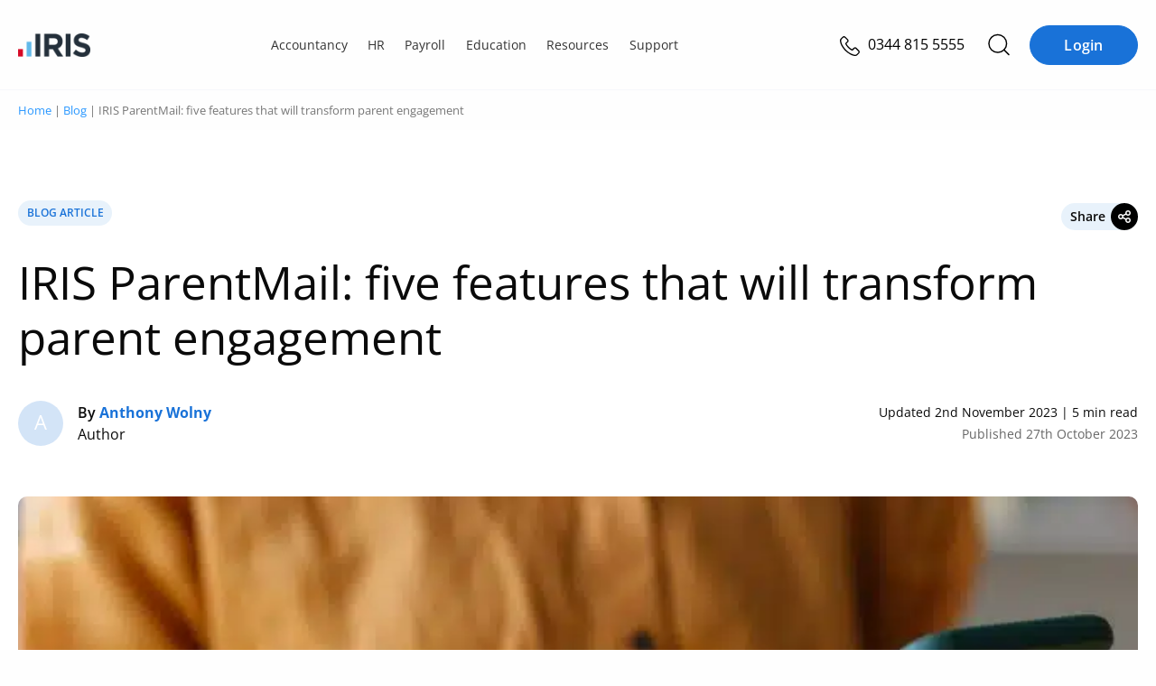

--- FILE ---
content_type: text/html; charset=UTF-8
request_url: https://www.iris.co.uk/blog/education/iris-parentmail-five-features-that-transform-parent-engagement/
body_size: 36287
content:
<!doctype html>
<html lang="en-GB" prefix="og: https://ogp.me/ns#">
<head>
    
    <meta charset="UTF-8">
    <meta http-equiv="content-type" content="text/html; charset=UTF-8">
    <meta name="viewport" content="width=device-width, initial-scale=1">
    <script id="cookie-law-info-gcm-var-js">
var _ckyGcm = {"status":true,"default_settings":[{"analytics":"denied","advertisement":"denied","functional":"denied","necessary":"granted","ad_user_data":"denied","ad_personalization":"denied","regions":"AT, BE, BG, HR, CY, CZ, DK, EE, FI, FR, DE, GR, HU, IE, IT, LV, LT, LU, MT, NL, PL, PT, RO, SK, SI, ES, SE, GB, CH, NO, IS, LI, CA-QC, BR, JP, KR, ZA"},{"analytics":"granted","advertisement":"granted","functional":"granted","necessary":"granted","ad_user_data":"granted","ad_personalization":"granted","regions":"US, CA-AB, CA-BC, CA-MB, CA-NB, CA-NL, CA-NS, CA-NT, CA-NU, CA-ON, CA-PE, CA-SK, CA-YT"},{"analytics":"granted","advertisement":"granted","functional":"granted","necessary":"granted","ad_user_data":"granted","ad_personalization":"granted","regions":""}],"wait_for_update":2000,"url_passthrough":true,"ads_data_redaction":false}</script>
<script id="cookie-law-info-gcm-js" type="text/javascript" src="https://iris.b-cdn.net/wp-content/plugins/cookie-law-info/lite/frontend/js/gcm.min.js"></script> <script id="cookieyes" type="text/javascript" src="https://cdn-cookieyes.com/client_data/35575278b55ea836f3028d27/script.js"></script>        <meta name="iris-gtm-scripts" content="" />

<!-- Search Engine Optimization by Rank Math PRO - https://rankmath.com/ -->
<title>IRIS ParentMail: 5 Features Transforming Parent Engagement | IRIS</title>
<link data-rocket-prefetch href="https://bat.bing.com" rel="dns-prefetch">
<link data-rocket-prefetch href="https://munchkin.marketo.net" rel="dns-prefetch">
<link data-rocket-prefetch href="https://snap.licdn.com" rel="dns-prefetch">
<link data-rocket-prefetch href="https://static.hotjar.com" rel="dns-prefetch">
<link data-rocket-prefetch href="https://connect.facebook.net" rel="dns-prefetch">
<link data-rocket-prefetch href="https://www.googletagmanager.com" rel="dns-prefetch">
<link data-rocket-prefetch href="https://iris.b-cdn.net" rel="dns-prefetch">
<link data-rocket-prefetch href="https://cdn-cookieyes.com" rel="dns-prefetch">
<link data-rocket-prefetch href="https://kit.fontawesome.com" rel="dns-prefetch">
<link data-rocket-prefetch href="https://try.abtasty.com" rel="dns-prefetch">
<link data-rocket-prefetch href="https://go.iris.co.uk" rel="dns-prefetch">
<link data-rocket-prefetch href="https://a.optnmnstr.com" rel="dns-prefetch">
<link data-rocket-prefetch href="https://client.prod.mplat-ppcprotect.com" rel="dns-prefetch">
<link data-rocket-prefetch href="https://js.storylane.io" rel="dns-prefetch">
<link data-rocket-prefetch href="https://googleads.g.doubleclick.net" rel="dns-prefetch">
<link data-rocket-prefetch href="https://a.omappapi.com" rel="dns-prefetch">
<link data-rocket-prefetch href="https://script.hotjar.com" rel="dns-prefetch">
<link data-rocket-prefetch href="https://www.statcounter.com" rel="dns-prefetch">
<link data-rocket-prefetch href="https://js.qualified.com" rel="dns-prefetch">
<link data-rocket-prefetch href="https://javascript.heeet.io" rel="dns-prefetch">
<link data-rocket-prefetch href="https://app.qualified.com" rel="dns-prefetch">
<link crossorigin data-rocket-preload as="font" href="https://iris.b-cdn.net/wp-content/themes/iris/assets/fonts/open-sans-v27-latin-regular.woff2" rel="preload">
<link crossorigin data-rocket-preload as="font" href="/wp-content/themes/iris/assets/fonts/open-sans-v27-latin-regular.woff2" rel="preload">
<link crossorigin data-rocket-preload as="font" href="/wp-content/themes/iris/assets/fonts/open-sans-v27-latin-700.woff2" rel="preload">
<link crossorigin data-rocket-preload as="font" href="/wp-content/themes/iris/assets/fonts/open-sans-v27-latin-600.woff2" rel="preload">
<link crossorigin data-rocket-preload as="font" href="https://ka-p.fontawesome.com/releases/v6.7.2/webfonts/pro-fa-solid-900-15.woff2" rel="preload">
<style id="rocket-critical-css">:root{--colour-neutral-iris-light-5:#f3f8fd;--colour-neutral-iris-light-2:#fafcfe;font-size:16px}body .breadcrumbs{color:#777;font-size:.8rem;line-height:1;margin:0;padding:1rem 0;text-transform:none}.wp-block-button .wp-block-button__link{height:auto;width:auto}.wp-block-button a{border:none;border-radius:50px;font-size:18px;font-weight:400;line-height:1.1;text-decoration:none}.wp-block-button a.wp-block-button__link{background:#1972d8;border:1px solid #1972d8;color:#fff;display:inline-block;flex-direction:column;flex-shrink:0;font-size:16px;font-style:normal;font-weight:600;justify-content:center;line-height:18px;padding:.75rem 1.5rem;text-align:center;text-transform:unset}#header{left:0;position:fixed;right:0;top:0;z-index:999}#header .section.header-bar{border-bottom:1px solid transparent}@media screen and (max-width:1024px){#header .section.header-bar .logo{padding-right:0}}a,article,body,div,fieldset,form,h1,html,i,iframe,img,label,legend,li,p,span,ul{margin:0;padding:0;border:0;font-size:100%;font:inherit;vertical-align:baseline}article{display:block}body{line-height:1}ul{list-style:none}@font-face{font-family:Open Sans;src:url(/wp-content/themes/iris/assets/fonts/open-sans-v27-latin-regular.woff2) format("svg"),url(/wp-content/themes/iris/assets/fonts/open-sans-v27-latin-regular.woff2) format("woff2"),url(/wp-content/themes/iris/assets/fonts/open-sans-v27-latin-regular.woff) format("woff");font-weight:400;font-style:normal;font-display:swap}@font-face{font-family:Open Sans;src:url(/wp-content/themes/iris/assets/fonts/open-sans-v27-latin-600.woff2) format("svg"),url(/wp-content/themes/iris/assets/fonts/open-sans-v27-latin-600.woff2) format("woff2"),url(/wp-content/themes/iris/assets/fonts/open-sans-v27-latin-600.woff) format("woff");font-weight:600;font-style:normal;font-display:swap}@font-face{font-family:Open Sans;src:url(/wp-content/themes/iris/assets/fonts/open-sans-v27-latin-700.woff2) format("svg"),url(/wp-content/themes/iris/assets/fonts/open-sans-v27-latin-700.woff2) format("woff2"),url(/wp-content/themes/iris/assets/fonts/open-sans-v27-latin-700.woff) format("woff");font-weight:700;font-style:normal;font-display:swap}@font-face{font-family:Open Sans;src:url(/wp-content/themes/iris/assets/fonts/open-sans-v27-latin-800.woff2) format("svg"),url(/wp-content/themes/iris/assets/fonts/open-sans-v27-latin-800.woff2) format("woff2"),url(/wp-content/themes/iris/assets/fonts/open-sans-v27-latin-800.woff) format("woff");font-weight:800;font-style:normal;font-display:swap}html{box-sizing:border-box;font-size:100%;line-height:1.15;-webkit-text-size-adjust:100%;font-size:16px}*,:after,:before{box-sizing:inherit}body{margin:0;padding:0;background:#fefefe;font-family:Open Sans,Helvetica Neue,Helvetica,Roboto,Arial,sans-serif;font-weight:400;color:#0a0a0a;line-height:1.5;-webkit-font-smoothing:antialiased;-moz-osx-font-smoothing:grayscale}img{display:inline-block;vertical-align:middle;max-width:100%;height:auto;-ms-interpolation-mode:bicubic}select{box-sizing:border-box;width:100%;border-radius:0}button{padding:0;-webkit-appearance:none;-moz-appearance:none;appearance:none;border:0;border-radius:0;background:0 0;line-height:1}button,input,select{font-family:inherit}*,:focus,:hover{outline:0}div,form,h1,li,p,ul{margin:0;padding:0}p{margin-bottom:1rem;font-size:inherit;line-height:1.6;text-rendering:optimizeLegibility}i{font-style:italic;line-height:inherit}h1{font-family:Open Sans,Helvetica Neue,Helvetica,Roboto,Arial,sans-serif;font-style:normal;font-weight:600;color:inherit;text-rendering:optimizeLegibility}a{line-height:inherit;color:#2997ff;text-decoration:none}a img{border:0}ul{margin-bottom:1rem;list-style-position:outside;line-height:1.6}li{font-size:inherit}ul{margin-left:1.25rem;list-style-type:disc}ul ul{margin-left:1.25rem;margin-bottom:0}a{background-color:transparent;text-rendering:optimizeLegibility}.search-submit{background-color:#2997ff;color:#fff}label{display:block;margin:0;font-size:1.0625rem;font-weight:400;line-height:3;color:#000}button,input,select{font-family:inherit;font-size:100%;line-height:1.15;margin:0}button,input{overflow:visible}select{height:2.1875rem;margin:0 0 .9375rem;padding:.46875rem 1.40625rem .46875rem .46875rem;-webkit-appearance:none;-moz-appearance:none;appearance:none;border:1px solid #cacaca;border-radius:5px;background-color:#fff;font-family:inherit;font-size:.875rem;font-weight:400;line-height:1.5;color:#000;background-image:url("data:image/svg+xml;utf8,");background-origin:content-box;background-position:right -.9375rem center;background-repeat:no-repeat;background-size:9px 6px}[type=email],[type=search]{display:block;box-sizing:border-box;width:100%;height:2.1875rem;margin:0 0 .9375rem;padding:.46875rem;border:1px solid #cacaca;border-radius:5px;background-color:#fff;box-shadow:none;font-family:inherit;font-size:.875rem;font-weight:400;line-height:1.5;color:#000;-webkit-appearance:none;-moz-appearance:none;appearance:none}::-moz-placeholder{color:#4d4d4d}::placeholder{color:#4d4d4d}.breadcrumbs{margin:0;padding:9px 0;color:gray;font-size:9px;line-height:18px;text-transform:uppercase}.breadcrumbs div{position:relative}@media screen and (max-width:640px){.breadcrumbs>div{padding-right:1.25rem;padding-left:1.25rem;max-width:81.25rem;margin-left:auto;margin-right:auto}}@media screen and (min-width:640px){.breadcrumbs>div{max-width:1340px;margin-left:auto;margin-right:auto;padding:0 20px}}.breadcrumbs a{font-weight:400}.wp-block-button a{font-weight:700;text-transform:uppercase;min-width:120px;line-height:20px;background-color:#2997ff;border:1px solid #2997ff;color:#fff;border-radius:50px;letter-spacing:.3px;font-size:14px;opacity:1;padding:7px 18px 8px}.search-submit{display:inline-block;vertical-align:middle;margin:0 0 1rem;padding:10px 18px;border:1px solid transparent;border-radius:20px;font-family:inherit;font-size:14px;-webkit-appearance:none;line-height:1;text-align:center;line-height:1.4;background-color:#2997ff;border:1px solid #2997ff}.mktoButton{width:100%}#back-to-top-button{display:inline-block;border:2px solid #62b5e5;width:50px;height:50px;text-align:center;border-radius:4px;position:fixed;bottom:94px;right:30px;opacity:0;visibility:hidden;z-index:1000;box-shadow:0 2px 10px #0000001a}#back-to-top-button svg{fill:#62b5e5;margin:10px}a{font-weight:700}h1{font-size:3rem;line-height:3.375rem;margin-bottom:20px;line-height:1.4}p{font-weight:400}ul{margin-left:30px}.entry-content{padding:0;width:100%;overflow:hidden}.section{padding:4vh 0}.section.header-bar>div{padding-right:1.25rem;padding-left:1.25rem;max-width:81.25rem;margin-left:auto;margin-right:auto}@media screen and (min-width:640px){.section.header-bar>div{padding-right:.625rem;padding-left:.625rem;max-width:81.25rem;margin-left:auto;margin-right:auto}}.row{display:flex;flex-flow:row wrap;margin-right:-.625rem;margin-left:-.625rem}.umfwrap form div.mktoAsterix{display:inline-block;margin-left:5px;font-size:14px}.umfwrap form .mktoButtonRow{margin-top:20px}.mktoEmailField,select.mktoField{margin-bottom:0}.mktoForm>.mktoFormRow fieldset{border:none}.mktoForm>.mktoButtonRow,.mktoForm>.mktoFormRow,.mktoForm>.mktoFormRow fieldset legend{display:none}.mktoForm .mktoFormRow .mktoFieldWrap{position:relative}.mktoForm .mktoFormRow .mktoFieldWrap select{line-height:1.2;display:block}select{line-height:1.2;-webkit-appearance:none}noscript{width:100%}.umfwrap .mktoForm .mktoFormRow .mktoFieldWrap label{line-height:1.6;margin:20px 0 15px}.umfwrap .mktoForm .mktoHtmlText{margin:20px 0}.umfwrap .mktoForm .mktoButtonRow{margin-top:0}.umfwrap .mktoForm .mktoButtonRow .mktoButtonWrap .mktoButton{margin:20px 0 0!important;font-weight:700;text-transform:uppercase}.umfwrap .mktoForm .mktoFormRow .mktoFieldWrap label{margin:10px 0}.lightbox-content-container{position:absolute;left:-200vw;top:-200vw}.megamenu-search{display:none;position:fixed;background-color:#fff;top:59px;width:100%;left:0;height:calc(100vh - 59px);z-index:999;padding-top:50px}@media screen and (min-width:1025px){.megamenu-search{top:99px;height:calc(100vh - 99px)}}.section.header-bar .search-icon{color:#25313c;font-size:14px;padding:0 10px;flex-grow:inherit;border-left:0}.section.header-bar .search-icon img{width:24px;filter:invert(0) sepia(0) saturate(0) hue-rotate(223deg) brightness(97%) contrast(107%)}.megamenu-search-wrapper{padding:0 25px}@media screen and (min-width:1025px){.megamenu-search-wrapper{padding:0;max-width:840px;margin:0 auto}}#header{position:sticky;top:0;z-index:9999;background:#fefefe}#header .section.header-bar{background:#fefefe;padding:0 20px;height:60px;border-bottom:solid 1px #f6f7fb}@media screen and (min-width:1025px){#header .section.header-bar{padding:0 20px;height:100px}}#header .section.header-bar .row{margin-top:0;padding:0;height:100%;align-items:center;justify-content:space-between}#header .section.header-bar .row .wp-block-button.login{display:none}@media (min-width:1024px){#header .section.header-bar .row .wp-block-button.login{display:block;margin-left:.75rem}}#header .section.header-bar .actions-wrapper{display:flex;align-items:center;justify-content:flex-end}#header .section.header-bar .actions-wrapper .telephone-number{position:relative;margin-right:1rem}#header .section.header-bar .actions-wrapper .telephone-number a{position:relative;color:#000}#header .section.header-bar .actions-wrapper .telephone-number a span{display:none;font-weight:400;margin-left:.3rem}@media (min-width:600px){#header .section.header-bar .actions-wrapper .telephone-number a span{display:inline-block!important}}#header .section.header-bar .logo{flex:0 1 0%;width:auto;margin-left:.625rem;margin-right:.625rem;margin:0 20px}@media screen and (min-width:1025px){#header .section.header-bar .logo{display:block;margin:0 20px 0 0}}@media screen and (max-width:640px){#header .section.header-bar .logo{margin:0;padding-left:20px}}#header .section.header-bar .logo a{width:80px;display:block}:root{font-size:16px}.section.footer .newsletter label{font-size:1rem}.section.footer .newsletter label{color:#fff;font-weight:400;padding:6px 0 0;margin:10px 0 5px!important}.section.footer .newsletter .mktoHtmlText{margin-bottom:0}@media screen and (min-width:500px){.section.footer .newsletter .mktoHtmlText{padding-top:10px}}.section.footer .newsletter .mktoHtmlText span{font-size:14px;font-family:Open Sans,Helvetica Neue,Helvetica,Roboto,Arial,sans-serif;text-rendering:optimizeLegibility;font-weight:300;color:#cbced0}.section.footer .newsletter .mktoHtmlText a{color:#cbced0;font-size:14px;font-weight:600}.section.footer .newsletter label{line-height:2;color:#cbced0}.section.footer .newsletter select{background-position:right center;padding:9px 10px;color:#848b91}.section.footer .newsletter input,.section.footer .newsletter select{border:0;height:38px;border-radius:5px;background:linear-gradient(0deg,#0003 0 100%),#24303b}.section.footer .newsletter input{color:#fff}.section.footer .newsletter input::-moz-placeholder{color:#848b91}.section.footer .newsletter .mktoButtonRow{margin-top:20px}.section.footer .newsletter .mktoButtonRow:last-of-type{margin:0}.section.footer .newsletter .mktoButtonWrap{text-align:center}.section.footer .newsletter .mktoButtonWrap .mktoButton{border-radius:0}.iris-nav{color:#000;display:none;padding:0 0 112px;margin:0;background:#fff;position:fixed;z-index:9999999;opacity:0;visibility:hidden;top:60px;left:0;width:100%;width:100vw;max-width:100%;max-width:100vw;height:calc(100vh - 60px);max-height:calc(100vh - 60px);height:calc(100dvh - 60px);max-height:calc(100dvh - 60px);border:none;box-sizing:border-box;display:flex;flex-direction:column;justify-content:flex-start;overflow-y:auto!important;overflow-x:hidden!important;overscroll-behavior:contain;-ms-overflow-style:none;scrollbar-width:none}.iris-nav::-webkit-scrollbar{display:none}@media (min-width:600px){.iris-nav{width:383px;max-width:383px;left:auto;right:0;visibility:visible;opacity:1;display:block;transform:translate(100%);padding:0}}@media (min-width:1024px){.iris-nav{padding:0;position:unset;background:0 0;height:auto;max-height:none;width:auto;max-width:none;overflow-x:unset!important;overflow-y:unset!important;top:0;display:block;opacity:1;visibility:visible;transform:unset}}.iris-nav__container .login-button .wp-block-button__link{width:100%}.iris-nav__container .login-button__container{border-top:1px solid #bbb;padding:2rem 1rem;position:fixed;top:calc(100vh - 110px);top:calc(100dvh - 110px);left:0;right:0;background:#fff}@media (min-width:600px){.iris-nav__container .login-button__container{position:relative;border:0;top:auto;bottom:0}}@media (min-width:1024px){.iris-nav__container .login-button__container{display:none}}.iris-nav li{list-style:none;display:block;margin:0;font-size:inherit}.iris-nav li a{margin:0;color:inherit;font-size:16px;font-style:normal;font-weight:600;line-height:22px}.iris-nav li span{font-weight:700;font-size:1rem}@media (min-width:1024px){.iris-nav li span{font-weight:600}}@media (min-width:1024px){.iris-nav li span{font-size:.9rem}}@media (min-width:1024px){.iris-nav__item__text{font-weight:600}}.iris-nav__item__description{display:block;font-size:14px!important;line-height:22px;font-weight:400!important;color:#666}@media (min-width:1024px){.iris-nav__item__description{font-size:12px!important;line-height:18px;margin-bottom:2px}}.iris-nav>li{color:#333;font-size:14px;padding:0 1rem}@media (min-width:1024px){.iris-nav>li{display:inline-block;padding:1rem 0;overflow:visible}}.iris-nav>li.menu-item-has-children>a{position:relative}.iris-nav>li.menu-item-has-children>a:after{font-family:"Font Awesome 6 Pro";content:"";position:absolute;right:1.2rem;top:50%;transform:translateY(-50%);font-size:12px;color:inherit;transform-origin:50% 50%}@media (min-width:1024px){.iris-nav>li.menu-item-has-children>a:after{display:none}}.iris-nav>li.menu-item-has-children.is--centered{position:relative}.iris-nav>li.menu-item-has-children.is--centered>.iris-nav__segment__container{width:auto;left:50%;transform:translate(-50%)}@media (min-width:1024px){.iris-nav>li.menu-item-has-children.is--centered>.iris-nav__segment__container{top:3.675rem}}.iris-nav>li>a{background:0 0;color:inherit;padding:1rem;font-size:18px;font-weight:700!important;border-bottom:1px solid #bbb;display:block;position:relative}@media (min-width:1024px){.iris-nav>li>a>.iris-nav__item__text{font-weight:400!important}}@media (min-width:1024px){.iris-nav>li>a{border:0;font-size:inherit;font-weight:400!important;padding:.25rem .7rem}}.iris-nav>li>a:before{display:none}@media (min-width:1024px){.iris-nav>li>a:before{content:"";opacity:0;display:block;position:absolute;left:50%;top:calc(100% + 4px);z-index:99999;transform:translate(-50%);width:0;height:0;border-style:solid;border-width:0 14px 11px 14px;border-color:transparent transparent #1972d8 transparent}}.iris-nav>li>.iris-nav__segment__container{width:100%;display:block}@media (min-width:1024px){.iris-nav>li>.iris-nav__segment__container{background:#fff;padding:1.5rem;display:none;top:calc(100% - 1.35rem);width:84%;left:8%;bottom:auto;border-radius:20px;overflow:hidden;visibility:hidden;opacity:0;position:absolute}}.iris-nav>li>.iris-nav__segment__container>ul{margin-top:-100%}@media (min-width:1024px){.iris-nav>li>.iris-nav__segment__container>ul{margin-top:0}}.iris-nav>li>.iris-nav__segment__container>ul .iris-nav__column>a.iris-nav__item,.iris-nav>li>.iris-nav__segment__container>ul .iris-nav__column>span.iris-nav__item{background:#f6f6f6}@media (min-width:1024px){.iris-nav>li>.iris-nav__segment__container>ul .iris-nav__column>a.iris-nav__item,.iris-nav>li>.iris-nav__segment__container>ul .iris-nav__column>span.iris-nav__item{background:#fff}}.iris-nav__segment{margin:0;border-bottom:1px solid #bbb}@media (min-width:1024px){.iris-nav__segment{display:flex;gap:3rem;border:0}}.iris-nav__segment__container{position:relative;overflow:hidden;max-height:0}@media (min-width:1024px){.iris-nav__segment__container{box-shadow:0 4px 10px 3px #00000026;padding:0;position:unset;max-height:unset;z-index:999999}}.iris-nav__column{display:flex!important;flex-direction:column!important;align-items:flex-start!important;padding:0 .5rem;min-height:60px;overflow:hidden;border-bottom:1px solid #bbb}.iris-nav__column:last-of-type{border-bottom:0}@media (min-width:1024px){.iris-nav__column{padding:0;margin:0;flex:1 1 calc(33.33% - 3rem);border-bottom:0;min-width:200px}}.iris-nav__column.menu-item-has-children>a,.iris-nav__column.menu-item-has-children>span{position:relative}.iris-nav__column.menu-item-has-children>a:after,.iris-nav__column.menu-item-has-children>span:after{font-family:"Font Awesome 6 Pro";content:"";position:absolute;right:.7rem;top:50%;transform:translateY(-50%);font-size:12px;color:inherit;transform-origin:50% 50%}@media (min-width:1024px){.iris-nav__column.menu-item-has-children>a:after,.iris-nav__column.menu-item-has-children>span:after{display:none}}@media (min-width:1024px){.iris-nav__column.menu-item-has-children>a>span,.iris-nav__column.menu-item-has-children>span>span{font-weight:700;font-size:20px}}@media (min-width:1024px){.iris-nav__column.menu-item-has-children>a>span{display:flex}.iris-nav__column.menu-item-has-children>a>span:after{font-family:"Font Awesome 6 Pro";content:"";font-size:12px;margin-left:.4rem;color:inherit;left:0;position:relative}}.iris-nav__column>a.iris-nav__item,.iris-nav__column>span.iris-nav__item{font-size:18px;font-style:normal;font-weight:700;line-height:26px;letter-spacing:.1px;margin-bottom:0;display:block;width:100%;background:#fff;color:#000;padding:1rem 0}@media (min-width:1024px){.iris-nav__column>a.iris-nav__item,.iris-nav__column>span.iris-nav__item{font-size:20px;padding:0 .6rem;margin-bottom:1.25rem}}.iris-nav__column>ul{margin:-300% 0 0;height:auto;width:100%;padding-bottom:.5rem}@media (min-width:1024px){.iris-nav__column>ul{display:flex;margin-top:0;flex-direction:column;padding-bottom:0}}.iris-nav__column>ul li{display:block;margin-bottom:.5rem}@media (min-width:1024px){.iris-nav__column>ul li{margin-bottom:0}}.iris-nav__column>ul li>a{color:#333;display:block;padding:.4rem .5rem;font-weight:600;border-radius:10px}@media (min-width:1024px){.iris-nav__column>ul li>a{padding:.4rem .6rem;border-radius:10px;border:0}}.iris-nav__column>ul li:not(.is--highlighted):last-of-type{margin-bottom:1.5rem}.iris-nav__column>ul li.is--highlighted{margin-top:0}@media (min-width:1024px){.iris-nav__column>ul li.is--highlighted{justify-self:flex-end;margin-top:auto}}.iris-nav__column>ul li.is--highlighted>a{color:#1972d8;font-size:16px;font-style:normal;font-weight:600;line-height:18px;position:relative}.iris-nav__column>ul li.is--highlighted>a:after{font-family:"Font Awesome 6 Pro";content:"";left:0;font-size:12px;margin-left:.4rem;color:inherit;position:relative}.iris-nav__toggle{padding:0;font-size:1.4rem;line-height:16px;height:18px;width:18px;color:#333;margin-left:1rem}.iris-nav__toggle:before{font-family:"Font Awesome 6 Pro";content:"";font-size:inherit;line-height:inherit;position:relative;top:1px}@media (min-width:1024px){.iris-nav__toggle{display:none}}#header{z-index:999!important}#header .section.header-bar>.row{position:relative}@media (min-width:1024px){body #header .section.header-bar{padding:0 20px;height:100px}}.actions-wrapper .search-icon img{width:25px;height:25px}.actions-wrapper .megamenu-search{top:60px;height:auto;box-shadow:0 3px 7px #0000000d;padding:2rem 0 1rem;border-bottom:solid 1px #e2e5e6}@media (min-width:1024px){.actions-wrapper .megamenu-search{top:100px}}.actions-wrapper .megamenu-search .search-form{display:flex;align-items:center}.actions-wrapper .megamenu-search .search-form .search-submit{background:#1972d8;margin-left:.5rem;height:auto;border-radius:20px;border-color:#1972d8}@media (min-width:600px){.actions-wrapper .megamenu-search .search-form .search-submit{margin-left:1rem}}.actions-wrapper .megamenu-search .search-form .search-field{padding:10px 12px;height:auto;border-radius:20px}body .section.header-bar .telephone-number{display:inline-block}.single-blog__header{margin-top:1.5rem}@media (min-width:1024px){.single-blog__header{margin-top:3rem}}.single-blog__header__top{display:flex;flex-direction:row;justify-content:space-between;align-items:center}.single-blog__header__bottom{display:flex;gap:.5rem;flex-direction:column;justify-content:space-between;border-top:1px solid #a6a6a6;border-bottom:1px solid #a6a6a6;padding:1.5rem 0}@media (min-width:480px){.single-blog__header__bottom{gap:1rem}}@media (min-width:768px){.single-blog__header__bottom{flex-direction:row;align-items:center;border:0;padding:0}}.single-blog__header__top{margin-bottom:1.5rem}.single-blog__header__bottom{margin-top:1.5rem;margin-bottom:1.5rem}@media (min-width:1024px){.single-blog__header__bottom{margin-top:2.5rem;margin-bottom:3.5rem}}.single-blog__title{font-size:2rem;font-weight:400;line-height:1.2}@media (min-width:1024px){.single-blog__title{font-size:3.2rem}}.single-blog__type{font-weight:600;border-radius:90px;display:inline-block;font-size:12px;color:#1972d8;background:#e8f2fb;padding:.3rem .6rem;letter-spacing:0;margin-bottom:.5rem;text-transform:uppercase}.single-blog__share{position:relative}.single-blog__share__label i{background:#000;color:#fff;font-weight:400;border-radius:50%;overflow:hidden;width:30px;height:30px;line-height:30px;text-align:center}.single-blog__share__label{border-radius:30px;background:#e8f2fb;display:flex;align-items:center;margin:0;font-weight:600}.single-blog__share__label span{padding:.25rem .4rem .25rem .6rem;font-size:14px}.single-blog__share__popup{visibility:hidden;opacity:0;position:absolute;min-width:150px;top:calc(100% + 1.5rem);right:0;left:auto;background:#fff;box-shadow:0 0 4px 2px #e6e6e680;border-radius:4px;overflow:hidden;z-index:2}.single-blog__share__popup__head{padding:.5rem 1.5rem;background:#e8f2fb;display:flex;align-items:center;justify-content:space-between;margin:0}.single-blog__share__popup ul{padding:1.5rem;margin:0}.single-blog__share__popup ul li{list-style-type:none;margin:0 0 .75rem}.single-blog__share__popup ul li:last-of-type{margin-bottom:0}.single-blog__share__popup ul li a{transform:translate(0);color:#000;font-weight:400;display:flex;align-items:center}.single-blog__share__popup ul li a img{width:20px;margin-right:.5rem}.single-blog__authorship{display:flex;flex-direction:column;align-items:flex-start;gap:.5rem;justify-content:flex-start}@media (min-width:480px){.single-blog__authorship{gap:.5rem;flex-direction:row;align-items:center;justify-content:space-between}}@media (min-width:600px){.single-blog__authorship{gap:1.5rem;justify-content:flex-start}}.single-blog__authorship__author__bio .single-blog__authorship__author__photo{width:60px;height:60px}.single-blog__authorship__author__bio .single-blog__authorship__author__photo>span{font-size:1.6rem;line-height:3.6rem}.single-blog__authorship__author__bio .single-blog__authorship__author__job,.single-blog__authorship__author__bio .single-blog__authorship__author__name{font-size:1.125rem;line-height:1.5rem;margin:0}.single-blog__authorship__author__bio a{color:#1972d8}.single-blog__authorship__author{display:flex;justify-content:flex-start;align-items:center;position:relative}.single-blog__authorship__author>div:first-of-type{display:flex;justify-content:flex-start;align-items:center;flex:0 0 auto}.single-blog__authorship__author__photo{display:block;width:35px;height:35px;position:relative;border-radius:50%;overflow:hidden;background:#d3e4f7;display:flex;justify-content:center;align-items:center;margin-right:1rem;display:none}@media (min-width:440px){.single-blog__authorship__author__photo{display:block}}@media (min-width:1024px){.single-blog__authorship__author__photo{width:50px;height:50px}}.single-blog__authorship__author__photo>span{color:#fff;font-size:1.1rem;text-align:center;line-height:2rem;width:100%;display:block}@media (min-width:1024px){.single-blog__authorship__author__photo>span{font-size:1.4rem;line-height:3rem}}.single-blog__authorship__author__name{font-weight:600}.single-blog__authorship__author__name>span{color:#1972d8;font-weight:700}.single-blog__authorship__author__job,.single-blog__authorship__author__name,.single-blog__authorship__author__type{font-size:.8rem;margin:0;line-height:.6rem}@media (min-width:1024px){.single-blog__authorship__author__job,.single-blog__authorship__author__name,.single-blog__authorship__author__type{font-size:1rem;line-height:1.5rem}}.single-blog__authorship__author__bio{visibility:hidden;opacity:0;position:absolute;min-width:70vw;top:calc(100% + 1.5rem);left:0;background:#fff;box-shadow:0 0 4px 2px #e6e6e680;border-radius:4px;overflow:hidden;z-index:2;padding:1.5rem}@media (min-width:768px){.single-blog__authorship__author__bio{min-width:450px;left:3rem}}@media (min-width:1024px){.single-blog__authorship__author__bio{min-width:650px;left:4rem}}.single-blog__authorship__author__bio__top{display:flex;justify-content:flex-start;align-items:center;flex:0 0 auto;margin-bottom:1rem}.single-blog__authorship__author__bio a i{font-size:12px}.single-blog__post-date{display:flex;align-items:flex-start;flex-direction:column;margin-bottom:0;font-size:.8rem;line-height:1.2rem}@media (min-width:768px){.single-blog__post-date{align-items:flex-end}}@media (min-width:1024px){.single-blog__post-date{font-size:.875rem;line-height:1.5rem}}.single-blog__post-date span:last-of-type{color:#666;display:block}.single-blog__featured-image{position:absolute;-o-object-fit:cover;object-fit:cover;width:100%;height:100%}.single-blog__featured-image>img{-o-object-fit:cover;object-fit:cover;width:100%;height:100%}.single-blog__featured-image__container{margin-bottom:2.5rem;padding-bottom:45%;width:100%;border-radius:10px;overflow:hidden;position:relative}@media (min-width:1024px){.single-blog__featured-image__container{margin-bottom:3.5rem}}.blog-article-main{padding:30px 0 75px;background:#fff}.blog-article-main .container{padding-right:20px;padding-left:20px;max-width:1300px;margin-left:auto;margin-right:auto}</style><link rel="preload" data-rocket-preload as="image" imagesrcset="https://iris.b-cdn.net/wp-content/uploads/2023/10/an-unrecognizable-businesswoman-using-her-mobile-phone-while-working-in-the-office.jpg_s1024x1024wisk20cXLlLFA1Wj-KiAOjE6PkaT2u468Q8hZ3o8YMnFhmqIS8.jpg.webp 833w, https://iris.b-cdn.net/wp-content/uploads/2023/10/an-unrecognizable-businesswoman-using-her-mobile-phone-while-working-in-the-office.jpg_s1024x1024wisk20cXLlLFA1Wj-KiAOjE6PkaT2u468Q8hZ3o8YMnFhmqIS8-300x108.jpg.webp 300w, https://iris.b-cdn.net/wp-content/uploads/2023/10/an-unrecognizable-businesswoman-using-her-mobile-phone-while-working-in-the-office.jpg_s1024x1024wisk20cXLlLFA1Wj-KiAOjE6PkaT2u468Q8hZ3o8YMnFhmqIS8-768x277.jpg.webp 768w, https://iris.b-cdn.net/wp-content/uploads/2023/10/an-unrecognizable-businesswoman-using-her-mobile-phone-while-working-in-the-office.jpg_s1024x1024wisk20cXLlLFA1Wj-KiAOjE6PkaT2u468Q8hZ3o8YMnFhmqIS8-420x151.jpg.webp 420w, https://iris.b-cdn.net/wp-content/uploads/2023/10/an-unrecognizable-businesswoman-using-her-mobile-phone-while-working-in-the-office.jpg_s1024x1024wisk20cXLlLFA1Wj-KiAOjE6PkaT2u468Q8hZ3o8YMnFhmqIS8-640x230.jpg.webp 640w, https://iris.b-cdn.net/wp-content/uploads/2023/10/an-unrecognizable-businesswoman-using-her-mobile-phone-while-working-in-the-office.jpg_s1024x1024wisk20cXLlLFA1Wj-KiAOjE6PkaT2u468Q8hZ3o8YMnFhmqIS8-100x36.jpg.webp 100w, https://iris.b-cdn.net/wp-content/uploads/2023/10/an-unrecognizable-businesswoman-using-her-mobile-phone-while-working-in-the-office.jpg_s1024x1024wisk20cXLlLFA1Wj-KiAOjE6PkaT2u468Q8hZ3o8YMnFhmqIS8-738x266.jpg.webp 738w, https://iris.b-cdn.net/wp-content/uploads/2023/10/an-unrecognizable-businesswoman-using-her-mobile-phone-while-working-in-the-office.jpg_s1024x1024wisk20cXLlLFA1Wj-KiAOjE6PkaT2u468Q8hZ3o8YMnFhmqIS8-600x216.jpg.webp 600w" imagesizes="(max-width: 833px) 100vw, 833px" fetchpriority="high">
<meta name="description" content="From automation and flexibility to efficiency and cost-savings, here are five ways IRIS ParentMail can transform the way you work."/>
<meta name="robots" content="follow, index, max-snippet:-1, max-video-preview:-1, max-image-preview:large"/>
<link rel="canonical" href="https://www.iris.co.uk/blog/education/iris-parentmail-five-features-that-transform-parent-engagement/" />
<meta property="og:locale" content="en_GB" />
<meta property="og:type" content="article" />
<meta property="og:title" content="IRIS ParentMail: 5 Features Transforming Parent Engagement | IRIS" />
<meta property="og:description" content="From automation and flexibility to efficiency and cost-savings, here are five ways IRIS ParentMail can transform the way you work." />
<meta property="og:url" content="https://www.iris.co.uk/blog/education/iris-parentmail-five-features-that-transform-parent-engagement/" />
<meta property="og:site_name" content="IRIS" />
<meta property="og:updated_time" content="2023-11-02T08:38:23+00:00" />
<meta property="og:image" content="https://iris.b-cdn.net/wp-content/uploads/2023/10/an-unrecognizable-businesswoman-using-her-mobile-phone-while-working-in-the-office.jpg_s1024x1024wisk20cXLlLFA1Wj-KiAOjE6PkaT2u468Q8hZ3o8YMnFhmqIS8.jpg" />
<meta property="og:image:secure_url" content="https://iris.b-cdn.net/wp-content/uploads/2023/10/an-unrecognizable-businesswoman-using-her-mobile-phone-while-working-in-the-office.jpg_s1024x1024wisk20cXLlLFA1Wj-KiAOjE6PkaT2u468Q8hZ3o8YMnFhmqIS8.jpg" />
<meta property="og:image:width" content="833" />
<meta property="og:image:height" content="300" />
<meta property="og:image:alt" content="IRIS ParentMail: five features that will transform parent engagement" />
<meta property="og:image:type" content="image/jpeg" />
<meta name="twitter:card" content="summary_large_image" />
<meta name="twitter:title" content="IRIS ParentMail: 5 Features Transforming Parent Engagement | IRIS" />
<meta name="twitter:description" content="From automation and flexibility to efficiency and cost-savings, here are five ways IRIS ParentMail can transform the way you work." />
<meta name="twitter:site" content="@IRISSoftwareGrp" />
<meta name="twitter:creator" content="@IRISSoftwareGrp" />
<meta name="twitter:image" content="https://iris.b-cdn.net/wp-content/uploads/2023/10/an-unrecognizable-businesswoman-using-her-mobile-phone-while-working-in-the-office.jpg_s1024x1024wisk20cXLlLFA1Wj-KiAOjE6PkaT2u468Q8hZ3o8YMnFhmqIS8.jpg" />
<script type="application/ld+json" class="rank-math-schema-pro">{"@context":"https://schema.org","@graph":[{"@type":"BreadcrumbList","@id":"https://www.iris.co.uk/blog/education/iris-parentmail-five-features-that-transform-parent-engagement/#breadcrumb","itemListElement":[{"@type":"ListItem","position":"1","item":{"@id":"https://www.iris.co.uk","name":"Home"}},{"@type":"ListItem","position":"2","item":{"@id":"https://www.iris.co.uk/blog/education/iris-parentmail-five-features-that-transform-parent-engagement/","name":"IRIS ParentMail: five features that will transform parent engagement"}}]}]}</script>
<!-- /Rank Math WordPress SEO plugin -->

<link rel='dns-prefetch' href='//www.googletagmanager.com' />
<link rel='dns-prefetch' href='//kit.fontawesome.com' />

<link rel="alternate" type="application/rss+xml" title="IRIS &raquo; Feed" href="https://www.iris.co.uk/feed/" />
<link rel="alternate" type="application/rss+xml" title="IRIS &raquo; Comments Feed" href="https://www.iris.co.uk/comments/feed/" />
<link rel="alternate" type="text/calendar" title="IRIS &raquo; iCal Feed" href="https://www.iris.co.uk/events/?ical=1" />
<link rel="alternate" title="oEmbed (JSON)" type="application/json+oembed" href="https://www.iris.co.uk/wp-json/oembed/1.0/embed?url=https%3A%2F%2Fwww.iris.co.uk%2Fblog%2Feducation%2Firis-parentmail-five-features-that-transform-parent-engagement%2F" />
<link rel="alternate" title="oEmbed (XML)" type="text/xml+oembed" href="https://www.iris.co.uk/wp-json/oembed/1.0/embed?url=https%3A%2F%2Fwww.iris.co.uk%2Fblog%2Feducation%2Firis-parentmail-five-features-that-transform-parent-engagement%2F&#038;format=xml" />
<style id='wp-img-auto-sizes-contain-inline-css' type='text/css'>
img:is([sizes=auto i],[sizes^="auto," i]){contain-intrinsic-size:3000px 1500px}
/*# sourceURL=wp-img-auto-sizes-contain-inline-css */
</style>
<style id='wp-emoji-styles-inline-css' type='text/css'>

	img.wp-smiley, img.emoji {
		display: inline !important;
		border: none !important;
		box-shadow: none !important;
		height: 1em !important;
		width: 1em !important;
		margin: 0 0.07em !important;
		vertical-align: -0.1em !important;
		background: none !important;
		padding: 0 !important;
	}
/*# sourceURL=wp-emoji-styles-inline-css */
</style>
<style id='wp-block-library-inline-css' type='text/css'>
:root{--wp-block-synced-color:#7a00df;--wp-block-synced-color--rgb:122,0,223;--wp-bound-block-color:var(--wp-block-synced-color);--wp-editor-canvas-background:#ddd;--wp-admin-theme-color:#007cba;--wp-admin-theme-color--rgb:0,124,186;--wp-admin-theme-color-darker-10:#006ba1;--wp-admin-theme-color-darker-10--rgb:0,107,160.5;--wp-admin-theme-color-darker-20:#005a87;--wp-admin-theme-color-darker-20--rgb:0,90,135;--wp-admin-border-width-focus:2px}@media (min-resolution:192dpi){:root{--wp-admin-border-width-focus:1.5px}}.wp-element-button{cursor:pointer}:root .has-very-light-gray-background-color{background-color:#eee}:root .has-very-dark-gray-background-color{background-color:#313131}:root .has-very-light-gray-color{color:#eee}:root .has-very-dark-gray-color{color:#313131}:root .has-vivid-green-cyan-to-vivid-cyan-blue-gradient-background{background:linear-gradient(135deg,#00d084,#0693e3)}:root .has-purple-crush-gradient-background{background:linear-gradient(135deg,#34e2e4,#4721fb 50%,#ab1dfe)}:root .has-hazy-dawn-gradient-background{background:linear-gradient(135deg,#faaca8,#dad0ec)}:root .has-subdued-olive-gradient-background{background:linear-gradient(135deg,#fafae1,#67a671)}:root .has-atomic-cream-gradient-background{background:linear-gradient(135deg,#fdd79a,#004a59)}:root .has-nightshade-gradient-background{background:linear-gradient(135deg,#330968,#31cdcf)}:root .has-midnight-gradient-background{background:linear-gradient(135deg,#020381,#2874fc)}:root{--wp--preset--font-size--normal:16px;--wp--preset--font-size--huge:42px}.has-regular-font-size{font-size:1em}.has-larger-font-size{font-size:2.625em}.has-normal-font-size{font-size:var(--wp--preset--font-size--normal)}.has-huge-font-size{font-size:var(--wp--preset--font-size--huge)}.has-text-align-center{text-align:center}.has-text-align-left{text-align:left}.has-text-align-right{text-align:right}.has-fit-text{white-space:nowrap!important}#end-resizable-editor-section{display:none}.aligncenter{clear:both}.items-justified-left{justify-content:flex-start}.items-justified-center{justify-content:center}.items-justified-right{justify-content:flex-end}.items-justified-space-between{justify-content:space-between}.screen-reader-text{border:0;clip-path:inset(50%);height:1px;margin:-1px;overflow:hidden;padding:0;position:absolute;width:1px;word-wrap:normal!important}.screen-reader-text:focus{background-color:#ddd;clip-path:none;color:#444;display:block;font-size:1em;height:auto;left:5px;line-height:normal;padding:15px 23px 14px;text-decoration:none;top:5px;width:auto;z-index:100000}html :where(.has-border-color){border-style:solid}html :where([style*=border-top-color]){border-top-style:solid}html :where([style*=border-right-color]){border-right-style:solid}html :where([style*=border-bottom-color]){border-bottom-style:solid}html :where([style*=border-left-color]){border-left-style:solid}html :where([style*=border-width]){border-style:solid}html :where([style*=border-top-width]){border-top-style:solid}html :where([style*=border-right-width]){border-right-style:solid}html :where([style*=border-bottom-width]){border-bottom-style:solid}html :where([style*=border-left-width]){border-left-style:solid}html :where(img[class*=wp-image-]){height:auto;max-width:100%}:where(figure){margin:0 0 1em}html :where(.is-position-sticky){--wp-admin--admin-bar--position-offset:var(--wp-admin--admin-bar--height,0px)}@media screen and (max-width:600px){html :where(.is-position-sticky){--wp-admin--admin-bar--position-offset:0px}}

/*# sourceURL=wp-block-library-inline-css */
</style><link rel='preload'  href='https://iris.b-cdn.net/wp-content/plugins/woocommerce/assets/client/blocks/wc-blocks.css?ver=wc-10.4.3' data-rocket-async="style" as="style" onload="this.onload=null;this.rel='stylesheet'" onerror="this.removeAttribute('data-rocket-async')"  type='text/css' media='all' />

<style id='classic-theme-styles-inline-css' type='text/css'>
/*! This file is auto-generated */
.wp-block-button__link{color:#fff;background-color:#32373c;border-radius:9999px;box-shadow:none;text-decoration:none;padding:calc(.667em + 2px) calc(1.333em + 2px);font-size:1.125em}.wp-block-file__button{background:#32373c;color:#fff;text-decoration:none}
/*# sourceURL=/wp-includes/css/classic-themes.min.css */
</style>
<link rel='preload'  href='https://www.iris.co.uk/wp-content/plugins/iris-blocks/build/theme/global-iris-uk.css?ver=1767630622' data-rocket-async="style" as="style" onload="this.onload=null;this.rel='stylesheet'" onerror="this.removeAttribute('data-rocket-async')"  type='text/css' media='all' />
<style id='global-stylesheet-inline-css' type='text/css'>
:root{--wp--preset--aspect-ratio--square: 1;--wp--preset--aspect-ratio--4-3: 4/3;--wp--preset--aspect-ratio--3-4: 3/4;--wp--preset--aspect-ratio--3-2: 3/2;--wp--preset--aspect-ratio--2-3: 2/3;--wp--preset--aspect-ratio--16-9: 16/9;--wp--preset--aspect-ratio--9-16: 9/16;--wp--preset--color--black: #000000;--wp--preset--color--cyan-bluish-gray: #abb8c3;--wp--preset--color--white: #ffffff;--wp--preset--color--pale-pink: #f78da7;--wp--preset--color--vivid-red: #cf2e2e;--wp--preset--color--luminous-vivid-orange: #ff6900;--wp--preset--color--luminous-vivid-amber: #fcb900;--wp--preset--color--light-green-cyan: #7bdcb5;--wp--preset--color--vivid-green-cyan: #00d084;--wp--preset--color--pale-cyan-blue: #8ed1fc;--wp--preset--color--vivid-cyan-blue: #0693e3;--wp--preset--color--vivid-purple: #9b51e0;--wp--preset--color--colour-neutral-iris-light-2: #FAFCFE;--wp--preset--color--colour-neutral-iris-light-5: #F3F8FD;--wp--preset--gradient--vivid-cyan-blue-to-vivid-purple: linear-gradient(135deg,rgb(6,147,227) 0%,rgb(155,81,224) 100%);--wp--preset--gradient--light-green-cyan-to-vivid-green-cyan: linear-gradient(135deg,rgb(122,220,180) 0%,rgb(0,208,130) 100%);--wp--preset--gradient--luminous-vivid-amber-to-luminous-vivid-orange: linear-gradient(135deg,rgb(252,185,0) 0%,rgb(255,105,0) 100%);--wp--preset--gradient--luminous-vivid-orange-to-vivid-red: linear-gradient(135deg,rgb(255,105,0) 0%,rgb(207,46,46) 100%);--wp--preset--gradient--very-light-gray-to-cyan-bluish-gray: linear-gradient(135deg,rgb(238,238,238) 0%,rgb(169,184,195) 100%);--wp--preset--gradient--cool-to-warm-spectrum: linear-gradient(135deg,rgb(74,234,220) 0%,rgb(151,120,209) 20%,rgb(207,42,186) 40%,rgb(238,44,130) 60%,rgb(251,105,98) 80%,rgb(254,248,76) 100%);--wp--preset--gradient--blush-light-purple: linear-gradient(135deg,rgb(255,206,236) 0%,rgb(152,150,240) 100%);--wp--preset--gradient--blush-bordeaux: linear-gradient(135deg,rgb(254,205,165) 0%,rgb(254,45,45) 50%,rgb(107,0,62) 100%);--wp--preset--gradient--luminous-dusk: linear-gradient(135deg,rgb(255,203,112) 0%,rgb(199,81,192) 50%,rgb(65,88,208) 100%);--wp--preset--gradient--pale-ocean: linear-gradient(135deg,rgb(255,245,203) 0%,rgb(182,227,212) 50%,rgb(51,167,181) 100%);--wp--preset--gradient--electric-grass: linear-gradient(135deg,rgb(202,248,128) 0%,rgb(113,206,126) 100%);--wp--preset--gradient--midnight: linear-gradient(135deg,rgb(2,3,129) 0%,rgb(40,116,252) 100%);--wp--preset--font-size--small: 13px;--wp--preset--font-size--medium: 20px;--wp--preset--font-size--large: 36px;--wp--preset--font-size--x-large: 42px;--wp--preset--spacing--20: 0.44rem;--wp--preset--spacing--30: 0.67rem;--wp--preset--spacing--40: 1rem;--wp--preset--spacing--50: 1.5rem;--wp--preset--spacing--60: 2.25rem;--wp--preset--spacing--70: 3.38rem;--wp--preset--spacing--80: 5.06rem;--wp--preset--shadow--natural: 6px 6px 9px rgba(0, 0, 0, 0.2);--wp--preset--shadow--deep: 12px 12px 50px rgba(0, 0, 0, 0.4);--wp--preset--shadow--sharp: 6px 6px 0px rgba(0, 0, 0, 0.2);--wp--preset--shadow--outlined: 6px 6px 0px -3px rgb(255, 255, 255), 6px 6px rgb(0, 0, 0);--wp--preset--shadow--crisp: 6px 6px 0px rgb(0, 0, 0);}:where(.is-layout-flex){gap: 0.5em;}:where(.is-layout-grid){gap: 0.5em;}body .is-layout-flex{display: flex;}.is-layout-flex{flex-wrap: wrap;align-items: center;}.is-layout-flex > :is(*, div){margin: 0;}body .is-layout-grid{display: grid;}.is-layout-grid > :is(*, div){margin: 0;}:where(.wp-block-columns.is-layout-flex){gap: 2em;}:where(.wp-block-columns.is-layout-grid){gap: 2em;}:where(.wp-block-post-template.is-layout-flex){gap: 1.25em;}:where(.wp-block-post-template.is-layout-grid){gap: 1.25em;}.has-black-color{color: var(--wp--preset--color--black) !important;}.has-cyan-bluish-gray-color{color: var(--wp--preset--color--cyan-bluish-gray) !important;}.has-white-color{color: var(--wp--preset--color--white) !important;}.has-pale-pink-color{color: var(--wp--preset--color--pale-pink) !important;}.has-vivid-red-color{color: var(--wp--preset--color--vivid-red) !important;}.has-luminous-vivid-orange-color{color: var(--wp--preset--color--luminous-vivid-orange) !important;}.has-luminous-vivid-amber-color{color: var(--wp--preset--color--luminous-vivid-amber) !important;}.has-light-green-cyan-color{color: var(--wp--preset--color--light-green-cyan) !important;}.has-vivid-green-cyan-color{color: var(--wp--preset--color--vivid-green-cyan) !important;}.has-pale-cyan-blue-color{color: var(--wp--preset--color--pale-cyan-blue) !important;}.has-vivid-cyan-blue-color{color: var(--wp--preset--color--vivid-cyan-blue) !important;}.has-vivid-purple-color{color: var(--wp--preset--color--vivid-purple) !important;}.has-black-background-color{background-color: var(--wp--preset--color--black) !important;}.has-cyan-bluish-gray-background-color{background-color: var(--wp--preset--color--cyan-bluish-gray) !important;}.has-white-background-color{background-color: var(--wp--preset--color--white) !important;}.has-pale-pink-background-color{background-color: var(--wp--preset--color--pale-pink) !important;}.has-vivid-red-background-color{background-color: var(--wp--preset--color--vivid-red) !important;}.has-luminous-vivid-orange-background-color{background-color: var(--wp--preset--color--luminous-vivid-orange) !important;}.has-luminous-vivid-amber-background-color{background-color: var(--wp--preset--color--luminous-vivid-amber) !important;}.has-light-green-cyan-background-color{background-color: var(--wp--preset--color--light-green-cyan) !important;}.has-vivid-green-cyan-background-color{background-color: var(--wp--preset--color--vivid-green-cyan) !important;}.has-pale-cyan-blue-background-color{background-color: var(--wp--preset--color--pale-cyan-blue) !important;}.has-vivid-cyan-blue-background-color{background-color: var(--wp--preset--color--vivid-cyan-blue) !important;}.has-vivid-purple-background-color{background-color: var(--wp--preset--color--vivid-purple) !important;}.has-black-border-color{border-color: var(--wp--preset--color--black) !important;}.has-cyan-bluish-gray-border-color{border-color: var(--wp--preset--color--cyan-bluish-gray) !important;}.has-white-border-color{border-color: var(--wp--preset--color--white) !important;}.has-pale-pink-border-color{border-color: var(--wp--preset--color--pale-pink) !important;}.has-vivid-red-border-color{border-color: var(--wp--preset--color--vivid-red) !important;}.has-luminous-vivid-orange-border-color{border-color: var(--wp--preset--color--luminous-vivid-orange) !important;}.has-luminous-vivid-amber-border-color{border-color: var(--wp--preset--color--luminous-vivid-amber) !important;}.has-light-green-cyan-border-color{border-color: var(--wp--preset--color--light-green-cyan) !important;}.has-vivid-green-cyan-border-color{border-color: var(--wp--preset--color--vivid-green-cyan) !important;}.has-pale-cyan-blue-border-color{border-color: var(--wp--preset--color--pale-cyan-blue) !important;}.has-vivid-cyan-blue-border-color{border-color: var(--wp--preset--color--vivid-cyan-blue) !important;}.has-vivid-purple-border-color{border-color: var(--wp--preset--color--vivid-purple) !important;}.has-vivid-cyan-blue-to-vivid-purple-gradient-background{background: var(--wp--preset--gradient--vivid-cyan-blue-to-vivid-purple) !important;}.has-light-green-cyan-to-vivid-green-cyan-gradient-background{background: var(--wp--preset--gradient--light-green-cyan-to-vivid-green-cyan) !important;}.has-luminous-vivid-amber-to-luminous-vivid-orange-gradient-background{background: var(--wp--preset--gradient--luminous-vivid-amber-to-luminous-vivid-orange) !important;}.has-luminous-vivid-orange-to-vivid-red-gradient-background{background: var(--wp--preset--gradient--luminous-vivid-orange-to-vivid-red) !important;}.has-very-light-gray-to-cyan-bluish-gray-gradient-background{background: var(--wp--preset--gradient--very-light-gray-to-cyan-bluish-gray) !important;}.has-cool-to-warm-spectrum-gradient-background{background: var(--wp--preset--gradient--cool-to-warm-spectrum) !important;}.has-blush-light-purple-gradient-background{background: var(--wp--preset--gradient--blush-light-purple) !important;}.has-blush-bordeaux-gradient-background{background: var(--wp--preset--gradient--blush-bordeaux) !important;}.has-luminous-dusk-gradient-background{background: var(--wp--preset--gradient--luminous-dusk) !important;}.has-pale-ocean-gradient-background{background: var(--wp--preset--gradient--pale-ocean) !important;}.has-electric-grass-gradient-background{background: var(--wp--preset--gradient--electric-grass) !important;}.has-midnight-gradient-background{background: var(--wp--preset--gradient--midnight) !important;}.has-small-font-size{font-size: var(--wp--preset--font-size--small) !important;}.has-medium-font-size{font-size: var(--wp--preset--font-size--medium) !important;}.has-large-font-size{font-size: var(--wp--preset--font-size--large) !important;}.has-x-large-font-size{font-size: var(--wp--preset--font-size--x-large) !important;}
/*# sourceURL=global-stylesheet-inline-css */
</style>
<style id='woocommerce-inline-inline-css' type='text/css'>
.woocommerce form .form-row .required { visibility: visible; }
/*# sourceURL=woocommerce-inline-inline-css */
</style>
<link rel='preload'  href='https://iris.b-cdn.net/wp-content/themes/iris/build/assets/core-duzYXi_u.css' data-rocket-async="style" as="style" onload="this.onload=null;this.rel='stylesheet'" onerror="this.removeAttribute('data-rocket-async')"  type='text/css' media='all' />
<link rel='preload'  href='https://iris.b-cdn.net/wp-content/themes/iris/build/assets/blog-BDePzalh.css' data-rocket-async="style" as="style" onload="this.onload=null;this.rel='stylesheet'" onerror="this.removeAttribute('data-rocket-async')"  type='text/css' media='all' />
<script type="text/javascript" id="woocommerce-google-analytics-integration-gtag-js-after">
/* <![CDATA[ */
/* Google Analytics for WooCommerce (gtag.js) */
					window.dataLayer = window.dataLayer || [];
					function gtag(){dataLayer.push(arguments);}
					// Set up default consent state.
					for ( const mode of [{"analytics_storage":"denied","ad_storage":"denied","ad_user_data":"denied","ad_personalization":"denied","region":["AT","BE","BG","HR","CY","CZ","DK","EE","FI","FR","DE","GR","HU","IS","IE","IT","LV","LI","LT","LU","MT","NL","NO","PL","PT","RO","SK","SI","ES","SE","GB","CH"]}] || [] ) {
						gtag( "consent", "default", { "wait_for_update": 500, ...mode } );
					}
					gtag("js", new Date());
					gtag("set", "developer_id.dOGY3NW", true);
					gtag("config", "G-Z469CPP61C", {"track_404":true,"allow_google_signals":true,"logged_in":false,"linker":{"domains":[],"allow_incoming":false},"custom_map":{"dimension1":"logged_in"}});
//# sourceURL=woocommerce-google-analytics-integration-gtag-js-after
/* ]]> */
</script>
<script type="text/javascript" src="https://iris.b-cdn.net/wp-includes/js/jquery/jquery.min.js?ver=3.7.1" id="jquery-core-js"></script>
<script type="text/javascript" src="https://kit.fontawesome.com/af70d03f44.js" id="font-awesome-kit-js" async="async" data-wp-strategy="async"></script>
<script type="module" src="https://iris.b-cdn.net/wp-content/themes/iris/build/assets/style-BPYvQYgd.js" id="style-js-js"></script><link rel="https://api.w.org/" href="https://www.iris.co.uk/wp-json/" /><link rel="alternate" title="JSON" type="application/json" href="https://www.iris.co.uk/wp-json/wp/v2/blog/171046" /><link rel="EditURI" type="application/rsd+xml" title="RSD" href="https://www.iris.co.uk/xmlrpc.php?rsd" />
<link rel='shortlink' href='https://www.iris.co.uk/?p=171046' />
		<script type="text/javascript">
			var _statcounter = _statcounter || [];
			_statcounter.push({"tags": {"author": "anthony.wolny@iris.co.uk"}});
		</script>
		<meta name="tec-api-version" content="v1"><meta name="tec-api-origin" content="https://www.iris.co.uk"><link rel="alternate" href="https://www.iris.co.uk/wp-json/tribe/events/v1/" />	<noscript><style>.woocommerce-product-gallery{ opacity: 1 !important; }</style></noscript>
	<link rel="icon" href="https://iris.b-cdn.net/wp-content/uploads/2019/03/favicon.ico" sizes="32x32" />
<link rel="icon" href="https://iris.b-cdn.net/wp-content/uploads/2019/03/favicon.ico" sizes="192x192" />
<link rel="apple-touch-icon" href="https://iris.b-cdn.net/wp-content/uploads/2019/03/favicon.ico" />
<meta name="msapplication-TileImage" content="https://iris.b-cdn.net/wp-content/uploads/2019/03/favicon.ico" />
		<style type="text/css" id="wp-custom-css">
			.post-type-archive-knowledge-base .hero.knowledge-base h1,  .post-type-archive-knowledge-base .hero.knowledge-base p{
	color: #ffffff;
}

.post-type-archive-knowledge-base .hero.knowledge-base{
	box-shadow: inset 0 0 0 1000px rgba(0,0,0,.4);
}

.search-results #post-205875{
	 display: none;
}

/*Change color of Accountancy Solutions Tool previous button*/
.postid-215736 .btn--secondary {
	  background: #21808d;
    color: #ffffff;
}		</style>
		<noscript><style id="rocket-lazyload-nojs-css">.rll-youtube-player, [data-lazy-src]{display:none !important;}</style></noscript><script>
/*! loadCSS rel=preload polyfill. [c]2017 Filament Group, Inc. MIT License */
(function(w){"use strict";if(!w.loadCSS){w.loadCSS=function(){}}
var rp=loadCSS.relpreload={};rp.support=(function(){var ret;try{ret=w.document.createElement("link").relList.supports("preload")}catch(e){ret=!1}
return function(){return ret}})();rp.bindMediaToggle=function(link){var finalMedia=link.media||"all";function enableStylesheet(){link.media=finalMedia}
if(link.addEventListener){link.addEventListener("load",enableStylesheet)}else if(link.attachEvent){link.attachEvent("onload",enableStylesheet)}
setTimeout(function(){link.rel="stylesheet";link.media="only x"});setTimeout(enableStylesheet,3000)};rp.poly=function(){if(rp.support()){return}
var links=w.document.getElementsByTagName("link");for(var i=0;i<links.length;i++){var link=links[i];if(link.rel==="preload"&&link.getAttribute("as")==="style"&&!link.getAttribute("data-loadcss")){link.setAttribute("data-loadcss",!0);rp.bindMediaToggle(link)}}};if(!rp.support()){rp.poly();var run=w.setInterval(rp.poly,500);if(w.addEventListener){w.addEventListener("load",function(){rp.poly();w.clearInterval(run)})}else if(w.attachEvent){w.attachEvent("onload",function(){rp.poly();w.clearInterval(run)})}}
if(typeof exports!=="undefined"){exports.loadCSS=loadCSS}
else{w.loadCSS=loadCSS}}(typeof global!=="undefined"?global:this))
</script>    <!-- Start of head tag -->
    <script type="text/javascript" src="https://try.abtasty.com/43971904f826445d8fa32587fe31d55d.js"></script>

    <!--Preconnect and DNS-Prefetch to improve page load time-->
    <link rel="preload" as="script" href="https://go.iris.co.uk/js/forms2/js/forms2.min.js">
    <!--/Preconnect and DNS-Prefetch-->

    <!-- Google Tag Manager -->
    <script>
        (function(w, d, s, l, i) {
            w[l] = w[l] || [];
            w[l].push({
                'gtm.start': new Date().getTime(),
                event: 'gtm.js'
            });
            var f = d.getElementsByTagName(s)[0],
                j = d.createElement(s),
                dl = l != 'dataLayer' ? '&l=' + l : '';
            j.async = true;
            j.src =
                'https://www.googletagmanager.com/gtm.js?id=' + i + dl;
            f.parentNode.insertBefore(j, f);
        })(window, document, 'script', 'dataLayer', 'GTM-MJMCSGQ');
    </script>
    <!-- End Google Tag Manager -->    <script type="text/javascript">
        if(typeof _hsq !== 'undefined') _hsq.push(['doNotTrack']);
    </script>
        <meta name="cf-2fa-verify" content="c7ce384650774d7">
    <!-- End of head tag -->
    <style id="rocket-lazyrender-inline-css">[data-wpr-lazyrender] {content-visibility: auto;}</style><meta name="generator" content="WP Rocket 3.20.2" data-wpr-features="wpr_minify_js wpr_async_css wpr_lazyload_images wpr_lazyload_iframes wpr_preconnect_external_domains wpr_auto_preload_fonts wpr_automatic_lazy_rendering wpr_oci wpr_image_dimensions wpr_cdn wpr_preload_links wpr_desktop" /></head>
<body class="wp-singular blog-template-default single single-blog postid-171046 wp-theme-iris theme-iris woocommerce-no-js tribe-no-js woocommerce-active blog light-theme">
<!-- Start of body tag -->

    <!-- Google Tag Manager (noscript) -->
    <noscript><iframe src="https://www.googletagmanager.com/ns.html?id=GTM-MJMCSGQ"
    height="0" width="0" style="display:none;visibility:hidden"></iframe></noscript>
    <!-- End Google Tag Manager (noscript) -->
    <div  class="overlay"></div>
<div id="header">
  <div class="section header-bar">
  <div class="row">
    <div class="logo">
              <a href="https://www.iris.co.uk/"><img width="158" height="50" src="https://iris.b-cdn.net/wp-content/uploads/2021/05/IRIS-logo-190x60.png" class="attachment-160x50 size-160x50" alt="IRIS logo - transparent background" decoding="async" srcset="https://iris.b-cdn.net/wp-content/uploads/2021/05/IRIS-logo-190x60.png 190w, https://iris.b-cdn.net/wp-content/uploads/2021/05/IRIS-logo-640x200.png 640w, https://iris.b-cdn.net/wp-content/uploads/2021/05/IRIS-logo-300x94.png 300w, https://iris.b-cdn.net/wp-content/uploads/2021/05/IRIS-logo-1024x321.png 1024w, https://iris.b-cdn.net/wp-content/uploads/2021/05/IRIS-logo-768x240.png 768w, https://iris.b-cdn.net/wp-content/uploads/2021/05/IRIS-logo-860x269.png 860w, https://iris.b-cdn.net/wp-content/uploads/2021/05/IRIS-logo-420x131.png 420w, https://iris.b-cdn.net/wp-content/uploads/2021/05/IRIS-logo-100x31.png 100w, https://iris.b-cdn.net/wp-content/uploads/2021/05/IRIS-logo-738x231.png 738w, https://iris.b-cdn.net/wp-content/uploads/2021/05/IRIS-logo-600x188.png 600w, https://iris.b-cdn.net/wp-content/uploads/2021/05/IRIS-logo-288x90.png 288w, https://iris.b-cdn.net/wp-content/uploads/2021/05/IRIS-logo.png 1476w" sizes="(max-width: 158px) 100vw, 158px" /></a>
          </div>
    <div class="iris-nav__container">
    <ul id="iris-nav-root" class="iris-nav"><li class=' menu-item menu-item-type-post_type menu-item-object-page menu-item-has-children level-0'><a href="https://www.iris.co.uk/accountancy/" class="iris-nav__item" data-module-type="navigation" data-module-name="topnav"><span class="iris-nav__item__text">Accountancy</span></a><div class="iris-nav__segment__container" data-level-id="0daaf61f-1524-44a8-850e-f0a7f5e67556"><ul id="iris-nav__segment" class="iris-nav__segment"><li class='iris-nav__column menu-item menu-item-type-custom menu-item-object-custom menu-item-has-children level-1'><a href="https://www.iris.co.uk/accountancy/software/" class="iris-nav__item" data-module-type="navigation" data-module-name="topnav"><span class="iris-nav__item__text">Software</span></a><ul class="sub-menu level-1" data-level-id="311994c8-f4da-46eb-9e3e-fc27192d30d7"><li class=' menu-item menu-item-type-post_type menu-item-object-products level-2'><a href="https://www.iris.co.uk/products/iris-elements/" class="iris-nav__item" data-module-type="navigation" data-module-name="topnav"><span class="iris-nav__item__text">IRIS Elements</span><span class="iris-nav__item__description">Integrated cloud accountancy, one client list</span></a></li><li class=' menu-item menu-item-type-post_type menu-item-object-products level-2'><a href="https://www.iris.co.uk/products/iris-accountancy-suite/" class="iris-nav__item" data-module-type="navigation" data-module-name="topnav"><span class="iris-nav__item__text">IRIS Accountancy Suite</span><span class="iris-nav__item__description">Integrated accounting software for accountants and bookkeepers</span></a></li><li class=' menu-item menu-item-type-post_type menu-item-object-products level-2'><a href="https://www.iris.co.uk/products/iris-practice-engine/" class="iris-nav__item" data-module-type="navigation" data-module-name="topnav"><span class="iris-nav__item__text">IRIS Practice Engine</span><span class="iris-nav__item__description">Customisable corporate performance management software</span></a></li><li class=' menu-item menu-item-type-post_type menu-item-object-products level-2'><a href="https://www.iris.co.uk/products/iris-innervision/" class="iris-nav__item" data-module-type="navigation" data-module-name="topnav"><span class="iris-nav__item__text">IRIS Innervision</span><span class="iris-nav__item__description">Lease accounting software and portfolio management services</span></a></li><li class=' menu-item menu-item-type-post_type menu-item-object-products level-2'><a href="https://www.iris.co.uk/products/iris-kashflow-bookkeeping/" class="iris-nav__item" data-module-type="navigation" data-module-name="topnav"><span class="iris-nav__item__text">IRIS KashFlow Bookkeeping</span><span class="iris-nav__item__description">Cloud bookkeeping software with payments provision</span></a></li><li class='is--highlighted menu-item menu-item-type-custom menu-item-object-custom level-2'><a href="/all-products/?product-type=software&amp;product-industry=accountancy" class="iris-nav__item" data-module-type="navigation" data-module-name="topnav"><span class="iris-nav__item__text">All Accountancy Software</span></a></li></ul></li><li class='iris-nav__column menu-item menu-item-type-custom menu-item-object-custom menu-item-has-children level-1'><a href="https://www.iris.co.uk/accountancy/services/" class="iris-nav__item" data-module-type="navigation" data-module-name="topnav"><span class="iris-nav__item__text">Services</span></a><ul class="sub-menu level-1" data-level-id="66350171-5425-4675-be21-a8edfc3e2d51"><li class=' menu-item menu-item-type-post_type menu-item-object-products level-2'><a href="https://www.iris.co.uk/products/iris-hosting/" class="iris-nav__item" data-module-type="navigation" data-module-name="topnav"><span class="iris-nav__item__text">IRIS Hosting</span><span class="iris-nav__item__description">Hosted cloud accounting services for under 5 users</span></a></li><li class=' menu-item menu-item-type-post_type menu-item-object-products level-2'><a href="https://www.iris.co.uk/products/iris-anywhere/" class="iris-nav__item" data-module-type="navigation" data-module-name="topnav"><span class="iris-nav__item__text">IRIS Anywhere</span><span class="iris-nav__item__description">Hosted desktop services for accountants. Serves 5+ users</span></a></li><li class=' menu-item menu-item-type-post_type menu-item-object-products level-2'><a href="https://www.iris.co.uk/products/iris-outsourcing/" class="iris-nav__item" data-module-type="navigation" data-module-name="topnav"><span class="iris-nav__item__text">IRIS Outsourcing</span><span class="iris-nav__item__description">Outsourcing for bookkeeping, accounting, and payroll</span></a></li><li class=' menu-item menu-item-type-custom menu-item-object-custom level-2'><a href="/products/iris-outsourcing/audit-outsourcing/" class="iris-nav__item" data-module-type="navigation" data-module-name="topnav"><span class="iris-nav__item__text">IRIS Audit Outsourcing</span><span class="iris-nav__item__description">Outsourced accounting services for auditing</span></a></li><li class=' menu-item menu-item-type-post_type menu-item-object-products level-2'><a href="https://www.iris.co.uk/products/iris-webportal/" class="iris-nav__item" data-module-type="navigation" data-module-name="topnav"><span class="iris-nav__item__text">IRIS WebPortal</span><span class="iris-nav__item__description">Website building platform for accountants</span></a></li><li class='is--highlighted menu-item menu-item-type-custom menu-item-object-custom level-2'><a href="/all-products/?product-industry=accountancy&amp;product-type=services" class="iris-nav__item" data-module-type="navigation" data-module-name="topnav"><span class="iris-nav__item__text">All Accountancy Services</span></a></li></ul></li><li class='iris-nav__column menu-item menu-item-type-custom menu-item-object-custom menu-item-has-children level-1'><span href="#" class="iris-nav__item" data-module-type="navigation" data-module-name="topnav"><span class="iris-nav__item__text">Explore</span></span><ul class="sub-menu level-1" data-level-id="f406b90e-1d84-4720-a2d7-397b3f9112ba"><li class=' menu-item menu-item-type-custom menu-item-object-custom level-2'><a href="https://www.iris.co.uk/accountancy/software/making-tax-digital-mtd/" class="iris-nav__item" data-module-type="navigation" data-module-name="topnav"><span class="iris-nav__item__text">Making Tax Digital (MTD)</span></a></li><li class=' menu-item menu-item-type-custom menu-item-object-custom level-2'><a href="/business-size/small-to-medium-businesses/" class="iris-nav__item" data-module-type="navigation" data-module-name="topnav"><span class="iris-nav__item__text">Small/Medium Businesses</span></a></li><li class=' menu-item menu-item-type-custom menu-item-object-custom level-2'><a href="/business-size/large-organisations/" class="iris-nav__item" data-module-type="navigation" data-module-name="topnav"><span class="iris-nav__item__text">Large Businesses</span></a></li><li class=' menu-item menu-item-type-post_type menu-item-object-page level-2'><a href="https://www.iris.co.uk/industry/" class="iris-nav__item" data-module-type="navigation" data-module-name="topnav"><span class="iris-nav__item__text">More Industries</span></a></li></ul></li></ul></div></li></li><li class=' menu-item menu-item-type-post_type menu-item-object-page menu-item-has-children level-0'><a href="https://www.iris.co.uk/hr/" class="iris-nav__item" data-module-type="navigation" data-module-name="topnav"><span class="iris-nav__item__text">HR</span></a><div class="iris-nav__segment__container" data-level-id="19edca4a-4798-481e-b307-9078ad9d654b"><ul id="iris-nav__segment" class="iris-nav__segment"><li class='iris-nav__column menu-item menu-item-type-custom menu-item-object-custom menu-item-has-children level-1'><a href="https://www.iris.co.uk/hr/software/" class="iris-nav__item" data-module-type="navigation" data-module-name="topnav"><span class="iris-nav__item__text">Software</span></a><ul class="sub-menu level-1" data-level-id="a54982c3-3c51-425a-a4b9-87cb53d3bbf4"><li class=' menu-item menu-item-type-post_type menu-item-object-products level-2'><a href="https://www.iris.co.uk/products/iris-cascade/" class="iris-nav__item" data-module-type="navigation" data-module-name="topnav"><span class="iris-nav__item__text">IRIS Cascade</span><span class="iris-nav__item__description">All-in-one cloud HR system for employee management</span></a></li><li class=' menu-item menu-item-type-post_type menu-item-object-products level-2'><a href="https://www.iris.co.uk/products/staffology-hr/" class="iris-nav__item" data-module-type="navigation" data-module-name="topnav"><span class="iris-nav__item__text">Staffology HR</span><span class="iris-nav__item__description">Out-of-the-box, integrated HR software</span></a></li><li class=' menu-item menu-item-type-post_type menu-item-object-products level-2'><a href="https://www.iris.co.uk/products/iris-recruitment/" class="iris-nav__item" data-module-type="navigation" data-module-name="topnav"><span class="iris-nav__item__text">IRIS Recruitment</span><span class="iris-nav__item__description">Applicant Tracking Software (ATS) for recruitment processes</span></a></li><li class=' menu-item menu-item-type-custom menu-item-object-custom level-2'><a href="/education/school-management-suite/every-hr/" class="iris-nav__item" data-module-type="navigation" data-module-name="topnav"><span class="iris-nav__item__text">Every HR by IRIS</span><span class="iris-nav__item__description">Cloud-based HR software for Schools &#038; Trusts</span></a></li><li class='is--highlighted menu-item menu-item-type-custom menu-item-object-custom level-2'><a href="/all-products/?product-industry=hr&amp;product-type=software" class="iris-nav__item" data-module-type="navigation" data-module-name="topnav"><span class="iris-nav__item__text">All HR software</span></a></li></ul></li><li class='iris-nav__column menu-item menu-item-type-custom menu-item-object-custom menu-item-has-children level-1'><a href="https://www.iris.co.uk/hr/services/" class="iris-nav__item" data-module-type="navigation" data-module-name="topnav"><span class="iris-nav__item__text">Services</span></a><ul class="sub-menu level-1" data-level-id="9ed47a00-2554-445a-a253-0fa800f23dad"><li class=' menu-item menu-item-type-post_type menu-item-object-products level-2'><a href="https://www.iris.co.uk/products/iris-recruitment-services/" class="iris-nav__item" data-module-type="navigation" data-module-name="topnav"><span class="iris-nav__item__text">IRIS Recruitment Services</span><span class="iris-nav__item__description">Recruitment management service for all businesses</span></a></li><li class=' menu-item menu-item-type-post_type menu-item-object-products level-2'><a href="https://www.iris.co.uk/products/iris-hr-consulting/" class="iris-nav__item" data-module-type="navigation" data-module-name="topnav"><span class="iris-nav__item__text">IRIS HR Consulting</span><span class="iris-nav__item__description">Global HR consulting services</span></a></li><li class='is--highlighted menu-item menu-item-type-custom menu-item-object-custom level-2'><a href="/all-products/?product-industry=hr&amp;product-type=services" class="iris-nav__item" data-module-type="navigation" data-module-name="topnav"><span class="iris-nav__item__text">All HR services</span></a></li></ul></li><li class='iris-nav__column menu-item menu-item-type-custom menu-item-object-custom menu-item-has-children level-1'><span href="#" class="iris-nav__item" data-module-type="navigation" data-module-name="topnav"><span class="iris-nav__item__text">Explore</span></span><ul class="sub-menu level-1" data-level-id="6076a9a7-6445-415f-8e3e-263438b3e479"><li class=' menu-item menu-item-type-post_type menu-item-object-page level-2'><a href="https://www.iris.co.uk/hr/iris-hr-marketplace/" class="iris-nav__item" data-module-type="navigation" data-module-name="topnav"><span class="iris-nav__item__text">HR Marketplace</span></a></li><li class=' menu-item menu-item-type-custom menu-item-object-custom level-2'><a href="/business-size/small-to-medium-businesses/" class="iris-nav__item" data-module-type="navigation" data-module-name="topnav"><span class="iris-nav__item__text">Small/Medium Businesses</span></a></li><li class=' menu-item menu-item-type-custom menu-item-object-custom level-2'><a href="/business-size/large-organisations/" class="iris-nav__item" data-module-type="navigation" data-module-name="topnav"><span class="iris-nav__item__text">Large Businesses</span></a></li><li class=' menu-item menu-item-type-custom menu-item-object-custom level-2'><a href="/education/school-management-suite/every-hr/" class="iris-nav__item" data-module-type="navigation" data-module-name="topnav"><span class="iris-nav__item__text">Schools and Trusts</span></a></li><li class=' menu-item menu-item-type-custom menu-item-object-custom level-2'><a href="/solutions/industry/legal/" class="iris-nav__item" data-module-type="navigation" data-module-name="topnav"><span class="iris-nav__item__text">Legal</span></a></li><li class=' menu-item menu-item-type-post_type menu-item-object-page level-2'><a href="https://www.iris.co.uk/industry/" class="iris-nav__item" data-module-type="navigation" data-module-name="topnav"><span class="iris-nav__item__text">More Industries</span></a></li></ul></li></ul></div></li></li><li class=' menu-item menu-item-type-post_type menu-item-object-page menu-item-has-children level-0'><a href="https://www.iris.co.uk/payroll/" class="iris-nav__item" data-module-type="navigation" data-module-name="topnav"><span class="iris-nav__item__text">Payroll</span></a><div class="iris-nav__segment__container" data-level-id="a9685633-c680-4004-bf5c-2926ebfe20ee"><ul id="iris-nav__segment" class="iris-nav__segment"><li class='iris-nav__column menu-item menu-item-type-custom menu-item-object-custom menu-item-has-children level-1'><a href="https://www.iris.co.uk/payroll/software/" class="iris-nav__item" data-module-type="navigation" data-module-name="topnav"><span class="iris-nav__item__text">Software</span></a><ul class="sub-menu level-1" data-level-id="6018bdef-5775-479c-8bcf-5814a68aa620"><li class=' menu-item menu-item-type-post_type menu-item-object-products level-2'><a href="https://www.iris.co.uk/products/staffology-payroll/" class="iris-nav__item" data-module-type="navigation" data-module-name="topnav"><span class="iris-nav__item__text">Staffology Payroll</span><span class="iris-nav__item__description">Cloud-based payroll software for UK businesses</span></a></li><li class=' menu-item menu-item-type-custom menu-item-object-custom level-2'><a href="/products/staffology-bureau/" class="iris-nav__item" data-module-type="navigation" data-module-name="topnav"><span class="iris-nav__item__text">Staffology Bureau</span><span class="iris-nav__item__description">Cloud payroll bureau software for payroll providers</span></a></li><li class=' menu-item menu-item-type-custom menu-item-object-custom level-2'><a href="/education/payroll-pensions/every-payroll/" class="iris-nav__item" data-module-type="navigation" data-module-name="topnav"><span class="iris-nav__item__text">Every Payroll</span><span class="iris-nav__item__description">Cloud payroll software for Schools and Trusts</span></a></li><li class=' menu-item menu-item-type-post_type menu-item-object-products level-2'><a href="https://www.iris.co.uk/products/iris-gp-payroll/" class="iris-nav__item" data-module-type="navigation" data-module-name="topnav"><span class="iris-nav__item__text">IRIS GP Payroll</span><span class="iris-nav__item__description">Healthcare payroll software for GPs</span></a></li><li class=' menu-item menu-item-type-post_type menu-item-object-products level-2'><a href="https://www.iris.co.uk/products/iris-payroll-professional/" class="iris-nav__item" data-module-type="navigation" data-module-name="topnav"><span class="iris-nav__item__text">IRIS Payroll Professional</span><span class="iris-nav__item__description">Payroll bureau software for complex payroll needs</span></a></li><li class='is--highlighted menu-item menu-item-type-custom menu-item-object-custom level-2'><a href="/all-products/?product-industry=payroll&amp;product-type=software" class="iris-nav__item" data-module-type="navigation" data-module-name="topnav"><span class="iris-nav__item__text">All Payroll software</span></a></li></ul></li><li class='iris-nav__column menu-item menu-item-type-custom menu-item-object-custom menu-item-has-children level-1'><a href="https://www.iris.co.uk/payroll/services/" class="iris-nav__item" data-module-type="navigation" data-module-name="topnav"><span class="iris-nav__item__text">Services</span></a><ul class="sub-menu level-1" data-level-id="ced1ff3c-458e-4d71-917e-d46ed1c5bf79"><li class=' menu-item menu-item-type-post_type menu-item-object-products level-2'><a href="https://www.iris.co.uk/products/iris-payroll-services/" class="iris-nav__item" data-module-type="navigation" data-module-name="topnav"><span class="iris-nav__item__text">IRIS Payroll Services</span><span class="iris-nav__item__description">Managed payroll services for UK companies</span></a></li><li class=' menu-item menu-item-type-custom menu-item-object-custom level-2'><a href="/education/payroll-pensions/iris-payroll-services/" class="iris-nav__item" data-module-type="navigation" data-module-name="topnav"><span class="iris-nav__item__text">IRIS Education Payroll Services</span><span class="iris-nav__item__description">Education Payroll services for schools and trusts</span></a></li><li class=' menu-item menu-item-type-post_type menu-item-object-products level-2'><a href="https://www.iris.co.uk/products/iris-cascade/payroll-module/" class="iris-nav__item" data-module-type="navigation" data-module-name="topnav"><span class="iris-nav__item__text">IRIS Cascade Payroll Services</span><span class="iris-nav__item__description">Managed payroll services for IRIS Cascade customers​</span></a></li><li class=' menu-item menu-item-type-custom menu-item-object-custom level-2'><a href="https://www.iris.co.uk/products/tronc-payroll/" class="iris-nav__item" data-module-type="navigation" data-module-name="topnav"><span class="iris-nav__item__text">Troncmasters</span><span class="iris-nav__item__description">Tronc payroll services for hospitality businesses</span></a></li><li class=' menu-item menu-item-type-custom menu-item-object-custom level-2'><a href="https://www.paycheckplus.ie/" class="iris-nav__item" data-module-type="navigation" data-module-name="topnav"><span class="iris-nav__item__text">IRIS Paycheck Plus</span><span class="iris-nav__item__description">Managed payroll services in Ireland</span></a></li><li class='is--highlighted menu-item menu-item-type-custom menu-item-object-custom level-2'><a href="/all-products/?product-type=services&amp;product-industry=payroll" class="iris-nav__item" data-module-type="navigation" data-module-name="topnav"><span class="iris-nav__item__text">All Payroll services</span></a></li></ul></li><li class='iris-nav__column menu-item menu-item-type-custom menu-item-object-custom menu-item-has-children level-1'><span href="#" class="iris-nav__item" data-module-type="navigation" data-module-name="topnav"><span class="iris-nav__item__text">Explore</span></span><ul class="sub-menu level-1" data-level-id="4d8c4aac-7d41-4d22-a979-1373e29970f5"><li class=' menu-item menu-item-type-custom menu-item-object-custom level-2'><a href="/business-size/small-to-medium-businesses/" class="iris-nav__item" data-module-type="navigation" data-module-name="topnav"><span class="iris-nav__item__text">Small/Medium Businesses</span></a></li><li class=' menu-item menu-item-type-custom menu-item-object-custom level-2'><a href="/business-size/large-organisations/" class="iris-nav__item" data-module-type="navigation" data-module-name="topnav"><span class="iris-nav__item__text">Large Businesses</span></a></li><li class=' menu-item menu-item-type-custom menu-item-object-custom level-2'><a href="/education/payroll-pensions/" class="iris-nav__item" data-module-type="navigation" data-module-name="topnav"><span class="iris-nav__item__text">Schools and Trusts</span></a></li><li class=' menu-item menu-item-type-custom menu-item-object-custom level-2'><a href="/solutions/industry/hospitality/" class="iris-nav__item" data-module-type="navigation" data-module-name="topnav"><span class="iris-nav__item__text">Hospitality</span></a></li><li class=' menu-item menu-item-type-custom menu-item-object-custom level-2'><a href="https://www.irisglobal.com/products/global-payroll-services/" class="iris-nav__item" data-module-type="navigation" data-module-name="topnav"><span class="iris-nav__item__text">Global Payroll Services</span></a></li><li class=' menu-item menu-item-type-post_type menu-item-object-page level-2'><a href="https://www.iris.co.uk/industry/" class="iris-nav__item" data-module-type="navigation" data-module-name="topnav"><span class="iris-nav__item__text">More Industries</span></a></li></ul></li></ul></div></li></li><li class=' menu-item menu-item-type-post_type menu-item-object-page menu-item-has-children level-0'><a href="https://www.iris.co.uk/education/" class="iris-nav__item" data-module-type="navigation" data-module-name="topnav"><span class="iris-nav__item__text">Education</span></a><div class="iris-nav__segment__container" data-level-id="6e4582d1-fcfa-4319-ad0b-34012f5787e6"><ul id="iris-nav__segment" class="iris-nav__segment"><li class='iris-nav__column menu-item menu-item-type-custom menu-item-object-custom menu-item-has-children level-1'><span href="#" class="iris-nav__item" data-module-type="navigation" data-module-name="topnav"><span class="iris-nav__item__text">Software</span></span><ul class="sub-menu level-1" data-level-id="33e3a229-6697-448b-9340-f8ed351cebae"><li class=' menu-item menu-item-type-post_type menu-item-object-page level-2'><a href="https://www.iris.co.uk/education/financial-suite/iris-financials/" class="iris-nav__item" data-module-type="navigation" data-module-name="topnav"><span class="iris-nav__item__text">IRIS Financials</span><span class="iris-nav__item__description">Financial management system for trusts</span></a></li><li class=' menu-item menu-item-type-custom menu-item-object-custom level-2'><a href="https://www.isams.com/" class="iris-nav__item" data-module-type="navigation" data-module-name="topnav"><span class="iris-nav__item__text">iSAMS</span><span class="iris-nav__item__description">School management information system for independent schools</span></a></li><li class=' menu-item menu-item-type-custom menu-item-object-custom level-2'><a href="/education/school-management-suite/every-hr/" class="iris-nav__item" data-module-type="navigation" data-module-name="topnav"><span class="iris-nav__item__text">Every HR by IRIS</span><span class="iris-nav__item__description">Cloud-based HR software for Schools &#038; Trusts</span></a></li><li class=' menu-item menu-item-type-custom menu-item-object-custom level-2'><a href="/education/payroll-pensions/every-payroll/" class="iris-nav__item" data-module-type="navigation" data-module-name="topnav"><span class="iris-nav__item__text">Every Payroll by IRIS</span><span class="iris-nav__item__description">Cloud payroll software for Schools and Trusts</span></a></li><li class=' menu-item menu-item-type-custom menu-item-object-custom level-2'><a href="/education/engagement-suite/iris-parentmail/" class="iris-nav__item" data-module-type="navigation" data-module-name="topnav"><span class="iris-nav__item__text">IRIS ParentMail</span><span class="iris-nav__item__description">School communication software for parent engagement</span></a></li><li class='is--highlighted menu-item menu-item-type-custom menu-item-object-custom level-2'><a href="/all-products/?product-industry=education" class="iris-nav__item" data-module-type="navigation" data-module-name="topnav"><span class="iris-nav__item__text">All Education products</span></a></li></ul></li><li class='iris-nav__column menu-item menu-item-type-custom menu-item-object-custom menu-item-has-children level-1'><span href="#" class="iris-nav__item" data-module-type="navigation" data-module-name="topnav"><span class="iris-nav__item__text">Solutions</span></span><ul class="sub-menu level-1" data-level-id="a263fc05-cf65-4474-88ea-a50bd283996b"><li class=' menu-item menu-item-type-custom menu-item-object-custom level-2'><a href="/education/workforce-management-suite/" class="iris-nav__item" data-module-type="navigation" data-module-name="topnav"><span class="iris-nav__item__text">Workforce Management</span><span class="iris-nav__item__description">HR, Payoll, Recruitment and Supply software and services for schools and trusts</span></a></li><li class=' menu-item menu-item-type-custom menu-item-object-custom level-2'><a href="/education/financial-suite/iris-financials/" class="iris-nav__item" data-module-type="navigation" data-module-name="topnav"><span class="iris-nav__item__text">Finance and Budgeting</span><span class="iris-nav__item__description">Financial management and planning software for schools and trusts</span></a></li><li class=' menu-item menu-item-type-custom menu-item-object-custom level-2'><a href="/education/school-management-suite/iris-central/" class="iris-nav__item" data-module-type="navigation" data-module-name="topnav"><span class="iris-nav__item__text">Data Analytics</span><span class="iris-nav__item__description">Combined reporting across systems for schools and trust</span></a></li><li class=' menu-item menu-item-type-custom menu-item-object-custom level-2'><a href="/education/school-administration/" class="iris-nav__item" data-module-type="navigation" data-module-name="topnav"><span class="iris-nav__item__text">School Administration</span><span class="iris-nav__item__description">MIS, Parental Engagement, ID management and more, for schools and trusts</span></a></li></ul></li><li class='iris-nav__column menu-item menu-item-type-custom menu-item-object-custom menu-item-has-children level-1'><span href="#" class="iris-nav__item" data-module-type="navigation" data-module-name="topnav"><span class="iris-nav__item__text">Explore</span></span><ul class="sub-menu level-1" data-level-id="534cca18-11ab-4eac-98f2-e5fc8c567643"><li class=' menu-item menu-item-type-custom menu-item-object-custom level-2'><a href="/all-products/?product-industry=schools-trusts" class="iris-nav__item" data-module-type="navigation" data-module-name="topnav"><span class="iris-nav__item__text">Products &#038; Services for Schools &#038; Trusts</span></a></li><li class=' menu-item menu-item-type-custom menu-item-object-custom level-2'><a href="/all-products/?product-industry=independent-schools" class="iris-nav__item" data-module-type="navigation" data-module-name="topnav"><span class="iris-nav__item__text">Products &#038; Services for Independent Schools</span></a></li><li class=' menu-item menu-item-type-custom menu-item-object-custom level-2'><a href="/education/payroll-pensions/" class="iris-nav__item" data-module-type="navigation" data-module-name="topnav"><span class="iris-nav__item__text">Payroll Solutions for Schools and Trusts</span></a></li><li class=' menu-item menu-item-type-post_type menu-item-object-page level-2'><a href="https://www.iris.co.uk/industry/" class="iris-nav__item" data-module-type="navigation" data-module-name="topnav"><span class="iris-nav__item__text">More Industries</span></a></li></ul></li></ul></div></li></li><li class='is--centered menu-item menu-item-type-custom menu-item-object-custom menu-item-has-children level-0'><a href="https://www.iris.co.uk/resources/" class="iris-nav__item" data-module-type="navigation" data-module-name="topnav"><span class="iris-nav__item__text">Resources</span></a><div class="iris-nav__segment__container" data-level-id="b009ead0-3acf-426d-b2c8-7ba78e1b125f"><ul id="iris-nav__segment" class="iris-nav__segment"><li class='iris-nav__column menu-item menu-item-type-custom menu-item-object-custom menu-item-has-children level-1'><span href="#" class="iris-nav__item" data-module-type="navigation" data-module-name="topnav"><span class="iris-nav__item__text">Resources</span></span><ul class="sub-menu level-1" data-level-id="9b8e0314-03d0-4334-a8aa-d2681296a28a"><li class=' menu-item menu-item-type-post_type menu-item-object-page level-2'><a href="https://www.iris.co.uk/industry/" class="iris-nav__item" data-module-type="navigation" data-module-name="topnav"><span class="iris-nav__item__text">Industries</span></a></li><li class=' menu-item menu-item-type-post_type menu-item-object-page level-2'><a href="https://www.iris.co.uk/blog/" class="iris-nav__item" data-module-type="navigation" data-module-name="topnav"><span class="iris-nav__item__text">Blog</span></a></li><li class=' menu-item menu-item-type-custom menu-item-object-custom level-2'><a href="/case-studies/" class="iris-nav__item" data-module-type="navigation" data-module-name="topnav"><span class="iris-nav__item__text">Case Studies</span></a></li><li class=' menu-item menu-item-type-custom menu-item-object-custom level-2'><a href="/talking-points/" class="iris-nav__item" data-module-type="navigation" data-module-name="topnav"><span class="iris-nav__item__text">Talking Points</span></a></li><li class=' menu-item menu-item-type-custom menu-item-object-custom level-2'><a href="/guides/" class="iris-nav__item" data-module-type="navigation" data-module-name="topnav"><span class="iris-nav__item__text">Guides</span></a></li><li class=' menu-item menu-item-type-custom menu-item-object-custom level-2'><a href="/webinar/" class="iris-nav__item" data-module-type="navigation" data-module-name="topnav"><span class="iris-nav__item__text">Webinars</span></a></li><li class=' menu-item menu-item-type-custom menu-item-object-custom level-2'><a href="/events/" class="iris-nav__item" data-module-type="navigation" data-module-name="topnav"><span class="iris-nav__item__text">Events</span></a></li><li class=' menu-item menu-item-type-post_type menu-item-object-page level-2'><a href="https://www.iris.co.uk/podcasts/" class="iris-nav__item" data-module-type="navigation" data-module-name="topnav"><span class="iris-nav__item__text">Podcasts</span></a></li><li class=' menu-item menu-item-type-custom menu-item-object-custom level-2'><a href="/shop/" class="iris-nav__item" data-module-type="navigation" data-module-name="topnav"><span class="iris-nav__item__text">Shop</span></a></li></ul></li><li class='iris-nav__column menu-item menu-item-type-custom menu-item-object-custom menu-item-has-children level-1'><span href="#" class="iris-nav__item" data-module-type="navigation" data-module-name="topnav"><span class="iris-nav__item__text">Company</span></span><ul class="sub-menu level-1" data-level-id="8b389d44-c8d3-4948-a499-1d89986ec406"><li class=' menu-item menu-item-type-post_type menu-item-object-page level-2'><a href="https://www.iris.co.uk/about/" class="iris-nav__item" data-module-type="navigation" data-module-name="topnav"><span class="iris-nav__item__text">About</span></a></li><li class=' menu-item menu-item-type-custom menu-item-object-custom level-2'><a href="/news/" class="iris-nav__item" data-module-type="navigation" data-module-name="topnav"><span class="iris-nav__item__text">News</span></a></li><li class=' menu-item menu-item-type-custom menu-item-object-custom level-2'><a href="/about/sustainability/" class="iris-nav__item" data-module-type="navigation" data-module-name="topnav"><span class="iris-nav__item__text">Sustainability</span></a></li><li class=' menu-item menu-item-type-custom menu-item-object-custom level-2'><a href="/about/society/" class="iris-nav__item" data-module-type="navigation" data-module-name="topnav"><span class="iris-nav__item__text">Society</span></a></li><li class=' menu-item menu-item-type-custom menu-item-object-custom level-2'><a href="/about/people/" class="iris-nav__item" data-module-type="navigation" data-module-name="topnav"><span class="iris-nav__item__text">Our People</span></a></li><li class=' menu-item menu-item-type-custom menu-item-object-custom level-2'><a href="/about/governance/" class="iris-nav__item" data-module-type="navigation" data-module-name="topnav"><span class="iris-nav__item__text">Governance</span></a></li><li class=' menu-item menu-item-type-custom menu-item-object-custom level-2'><a href="/about/leaders/" class="iris-nav__item" data-module-type="navigation" data-module-name="topnav"><span class="iris-nav__item__text">Leaders</span></a></li><li class=' menu-item menu-item-type-custom menu-item-object-custom level-2'><a href="/about/experts/" class="iris-nav__item" data-module-type="navigation" data-module-name="topnav"><span class="iris-nav__item__text">Experts</span></a></li></ul></li></ul></div></li></li><li class='is--centered menu-item menu-item-type-post_type menu-item-object-page menu-item-has-children level-0'><a href="https://www.iris.co.uk/support/" class="iris-nav__item" data-module-type="navigation" data-module-name="topnav"><span class="iris-nav__item__text">Support</span></a><div class="iris-nav__segment__container" data-level-id="97cadeec-434d-456f-a91f-9a91c9cfbcb9"><ul id="iris-nav__segment" class="iris-nav__segment"><li class='iris-nav__column menu-item menu-item-type-custom menu-item-object-custom menu-item-has-children level-1'><span href="#" class="iris-nav__item" data-module-type="navigation" data-module-name="topnav"><span class="iris-nav__item__text">Support</span></span><ul class="sub-menu level-1" data-level-id="bf8d58f1-df67-422a-8748-dcf104590d90"><li class=' menu-item menu-item-type-custom menu-item-object-custom level-2'><a href="/support/" class="iris-nav__item" data-module-type="navigation" data-module-name="topnav"><span class="iris-nav__item__text">Support Centre</span></a></li><li class=' menu-item menu-item-type-custom menu-item-object-custom level-2'><a href="https://help-iris.co.uk/" class="iris-nav__item" data-module-type="navigation" data-module-name="topnav"><span class="iris-nav__item__text">Help Hub</span></a></li><li class=' menu-item menu-item-type-post_type menu-item-object-page level-2'><a href="https://www.iris.co.uk/customer-policies/" class="iris-nav__item" data-module-type="navigation" data-module-name="topnav"><span class="iris-nav__item__text">Customer Policies</span></a></li><li class=' menu-item menu-item-type-custom menu-item-object-custom level-2'><a href="/contact-us/" class="iris-nav__item" data-module-type="navigation" data-module-name="topnav"><span class="iris-nav__item__text">Contact Us</span></a></li></ul></li></ul></div></li></li><div class="login-button__container"><div class="wp-block-button login-button"><a class="wp-block-button__link" href="/iris-log-in/">Login</a></div></div></ul>    </div>
    <div class="actions-wrapper">
      <div class="telephone-number">
        <a href="tel:03448155555">
          <img src="https://iris.b-cdn.net/wp-content/themes/iris/assets/images/icon-phone-black.svg" alt="phone" width="22" height="22">
          <span>0344 815 5555</span>
        </a>
      </div>
      <div class="search-icon">
        <!-- <a href="/search/iris/"> -->
          <img src="https://iris.b-cdn.net/wp-content/uploads/2022/07/Search-icon.svg" alt="Search" width="25" height="25">
        <!-- </a> -->
      </div>
      <div class="megamenu-search">
        <div class="megamenu-search-wrapper">
          <form role="search"  method="get" class="search-form" action="https://www.iris.co.uk/">
	<input type="search" id="search-form-1" onfocus="removeClass()" class="search-field" value="" name="s" placeholder="Search www.iris.co.uk" />
	<input type="submit" class="search-submit" value="Search" onclick="Validate()" />
	<p id="error-search" style="position: absolute;top: 115px;font-size: 14px;color: #ff0101;"></p>
</form>
<script type="text/javascript">
    function Validate() {
		var element = document.getElementById("search-form-1");
        //Regex for Valid Characters i.e. Alphabets, Numbers and Space.
        var regex = /^[A-Za-z0-9 ]+$/
		let text;
        //Validate TextBox value against the Regex.
        var isValid = regex.test(element.value);
        if (!isValid) {
            text = "Please only use characters A to Z and numbers 0 to 9";
			event.preventDefault();
			document.getElementById("error-search").innerHTML = text;
        } else {
            document.getElementById("error-search").innerHTML = "";
        }
		
        return isValid;
    }
	function removeClass() {

		document.getElementById("error-search").innerHTML = "";

	}
</script>        </div>
      </div>
      <!--         <a href="/contact-us/" class="contact-us-button button" data-event="click" data-button="contact us" data-location="header">Contact us</a>
       -->

      <div class="wp-block-button login">
          <a href="/iris-log-in/" class="wp-block-button__link" data-event="click" data-button="log-in" data-location="header">Login</a>
      </div>

      <!-- MOBILE NAV TOGGLE -->
      <div class="iris-nav__toggle">
        <!-- <i class="fa fa-bars"></i> -->
      </div>
      <!--/MOBILE NAV TOGGLE -->
    </div>
  </div>
</div></div>

<div  class="breadcrumbs"><div  breadcrumbs__container><a class="breadcrumb" href="https://www.iris.co.uk/">Home</a> | <a class="breadcrumb" href="https://www.iris.co.uk/blog/">Blog</a> | <span class="breadcumb breadcrumb--last" aria-current="page">IRIS ParentMail: five features that will transform parent engagement</span></div></div>
<div  class="page">
    <div >
        <article >
            <div class="entry-content">
                <div class="main blog-article-main">
    <div class="container">

        <!-- BLOG POST HEADER -->
        <div class="single-blog__header">
            <div class="single-blog__header__top">
                <span class="single-blog__type">Blog Article</span>

                <div class="single-blog__share">
                    <p class="single-blog__share__label"><span>Share</span> <i class="fa-light fa-share-nodes"></i></p>
                    <div class="single-blog__share__popup">
                        <p class="single-blog__share__popup__head"><span>Share</span></p>
                        <ul>
                            <li><a target="_blank" href="https://x.com/intent/post?url=https://www.iris.co.uk/blog/education/iris-parentmail-five-features-that-transform-parent-engagement/"><img width="512" height="512" src="data:image/svg+xml,%3Csvg%20xmlns='http://www.w3.org/2000/svg'%20viewBox='0%200%20512%20512'%3E%3C/svg%3E" alt="x" rel="noopener" data-lazy-src="https://iris.b-cdn.net/wp-content/themes/iris/assets/images/socials/icon_x_twitter.svg"><noscript><img width="512" height="512" src="https://iris.b-cdn.net/wp-content/themes/iris/assets/images/socials/icon_x_twitter.svg" alt="x" rel="noopener"></noscript> X</a></li>
                            <li><a target="_blank" href="https://www.facebook.com/sharer/sharer.php?u=https://www.iris.co.uk/blog/education/iris-parentmail-five-features-that-transform-parent-engagement/"><img width="512" height="512" src="data:image/svg+xml,%3Csvg%20xmlns='http://www.w3.org/2000/svg'%20viewBox='0%200%20512%20512'%3E%3C/svg%3E" alt="fbook" rel="noopener" data-lazy-src="https://iris.b-cdn.net/wp-content/themes/iris/assets/images/socials/icon_facebook.svg"><noscript><img width="512" height="512" src="https://iris.b-cdn.net/wp-content/themes/iris/assets/images/socials/icon_facebook.svg" alt="fbook" rel="noopener"></noscript> Facebook</a></li>
                            <li><a target="_blank" href="https://www.linkedin.com/shareArticle?mini=true&summary=Building+a+strong+network+with+parents+and+carers+is+vital+for+student+success.+However%2C+with+soaring+absence+rates%2C+ongoing+recruitment+struggles+and+tight+budgets%2C+schools+have+so+much+to+worry...&title=IRIS+ParentMail%3A+five+features+that+will+transform+parent+engagement&url=https://www.iris.co.uk/blog/education/iris-parentmail-five-features-that-transform-parent-engagement/"><img width="448" height="512" src="data:image/svg+xml,%3Csvg%20xmlns='http://www.w3.org/2000/svg'%20viewBox='0%200%20448%20512'%3E%3C/svg%3E" alt="linkedin" rel="noopener" data-lazy-src="https://iris.b-cdn.net/wp-content/themes/iris/assets/images/socials/icon_linkedin.svg"><noscript><img width="448" height="512" src="https://iris.b-cdn.net/wp-content/themes/iris/assets/images/socials/icon_linkedin.svg" alt="linkedin" rel="noopener"></noscript> LinkedIn</a></li>
                            <li><a target="_blank" href="https://web.whatsapp.com/send?text=https://www.iris.co.uk/blog/education/iris-parentmail-five-features-that-transform-parent-engagement/" rel="nofollow"><img width="448" height="512" src="data:image/svg+xml,%3Csvg%20xmlns='http://www.w3.org/2000/svg'%20viewBox='0%200%20448%20512'%3E%3C/svg%3E" alt="whatsapp" rel="noopener" data-lazy-src="https://iris.b-cdn.net/wp-content/themes/iris/assets/images/socials/icon_whatsapp.svg"><noscript><img width="448" height="512" src="https://iris.b-cdn.net/wp-content/themes/iris/assets/images/socials/icon_whatsapp.svg" alt="whatsapp" rel="noopener"></noscript> WhatsApp</a></li>
                            <li><a target="_blank" href="mailto:?subject=IRIS+ParentMail%3A+five+features+that+will+transform+parent+engagement&body=https://www.iris.co.uk/blog/education/iris-parentmail-five-features-that-transform-parent-engagement/"><img width="512" height="512" src="data:image/svg+xml,%3Csvg%20xmlns='http://www.w3.org/2000/svg'%20viewBox='0%200%20512%20512'%3E%3C/svg%3E" alt="mailtoimg" data-lazy-src="https://iris.b-cdn.net/wp-content/themes/iris/assets/images/socials/icon_envelope.svg"><noscript><img width="512" height="512" src="https://iris.b-cdn.net/wp-content/themes/iris/assets/images/socials/icon_envelope.svg" alt="mailtoimg"></noscript> Mail</a></li>
                            <li><a target="_blank" data-url="https://www.iris.co.uk/blog/education/iris-parentmail-five-features-that-transform-parent-engagement/" class="copy_link" href="#"><img width="640" height="512" src="data:image/svg+xml,%3Csvg%20xmlns='http://www.w3.org/2000/svg'%20viewBox='0%200%20640%20512'%3E%3C/svg%3E" alt="copy img" data-lazy-src="https://iris.b-cdn.net/wp-content/themes/iris/assets/images/socials/icon_link.svg"><noscript><img width="640" height="512" src="https://iris.b-cdn.net/wp-content/themes/iris/assets/images/socials/icon_link.svg" alt="copy img"></noscript> Copy link</a></li>
                        </ul>
                    </div>
                </div>
            </div>
            <h1 class="single-blog__title">IRIS ParentMail: five features that will transform parent engagement</h1>
            <div class="single-blog__header__bottom">
                <div class="single-blog__authorship">
                    <div class="single-blog__authorship__author">
                        <div class="single-blog__authorship__author__tab">
                            <div class="single-blog__authorship__author__photo">
                                <span>A</span>
                                                            </div>
                            <div >
                                <p class="single-blog__authorship__author__name">By <span title="View author bio">Anthony Wolny</span></p>
                                <span class="single-blog__authorship__author__type">Author</span>
                            </div>
                        </div>
                        <div class="single-blog__authorship__author__bio">
                            <div class="single-blog__authorship__author__bio__top">
                                <div class="single-blog__authorship__author__photo">
                                    <span>A</span>
                                                                    </div>
                                <div>
                                <p class="single-blog__authorship__author__name">By Anthony Wolny</p>
                                <p class="single-blog__authorship__author__job">Author</p>
                                </div>
                            </div>
                                                        <div class="single-blog__authorship__author__bio__excerpt"></div>
                            <a href="/author/anthony-wolnyiris-co-uk/">See full bio <i class="fa-solid fa-chevrons-right"></i></a>
                        </div>
                    </div>
                                    </div>
                <p class="single-blog__post-date">
                <span>Updated 2nd November 2023 | 5 min read</span>
                <span>Published 27th October 2023</span>
                </p>
            </div>
        </div>

                    <div class="single-blog__featured-image__container">
                <picture class="single-blog__featured-image no-lazy wp-post-image" decoding="async" title="IRIS ParentMail: five features that will transform parent engagement 1">
<source type="image/webp" srcset="https://iris.b-cdn.net/wp-content/uploads/2023/10/an-unrecognizable-businesswoman-using-her-mobile-phone-while-working-in-the-office.jpg_s1024x1024wisk20cXLlLFA1Wj-KiAOjE6PkaT2u468Q8hZ3o8YMnFhmqIS8.jpg.webp 833w, https://iris.b-cdn.net/wp-content/uploads/2023/10/an-unrecognizable-businesswoman-using-her-mobile-phone-while-working-in-the-office.jpg_s1024x1024wisk20cXLlLFA1Wj-KiAOjE6PkaT2u468Q8hZ3o8YMnFhmqIS8-300x108.jpg.webp 300w, https://iris.b-cdn.net/wp-content/uploads/2023/10/an-unrecognizable-businesswoman-using-her-mobile-phone-while-working-in-the-office.jpg_s1024x1024wisk20cXLlLFA1Wj-KiAOjE6PkaT2u468Q8hZ3o8YMnFhmqIS8-768x277.jpg.webp 768w, https://iris.b-cdn.net/wp-content/uploads/2023/10/an-unrecognizable-businesswoman-using-her-mobile-phone-while-working-in-the-office.jpg_s1024x1024wisk20cXLlLFA1Wj-KiAOjE6PkaT2u468Q8hZ3o8YMnFhmqIS8-420x151.jpg.webp 420w, https://iris.b-cdn.net/wp-content/uploads/2023/10/an-unrecognizable-businesswoman-using-her-mobile-phone-while-working-in-the-office.jpg_s1024x1024wisk20cXLlLFA1Wj-KiAOjE6PkaT2u468Q8hZ3o8YMnFhmqIS8-640x230.jpg.webp 640w, https://iris.b-cdn.net/wp-content/uploads/2023/10/an-unrecognizable-businesswoman-using-her-mobile-phone-while-working-in-the-office.jpg_s1024x1024wisk20cXLlLFA1Wj-KiAOjE6PkaT2u468Q8hZ3o8YMnFhmqIS8-100x36.jpg.webp 100w, https://iris.b-cdn.net/wp-content/uploads/2023/10/an-unrecognizable-businesswoman-using-her-mobile-phone-while-working-in-the-office.jpg_s1024x1024wisk20cXLlLFA1Wj-KiAOjE6PkaT2u468Q8hZ3o8YMnFhmqIS8-738x266.jpg.webp 738w, https://iris.b-cdn.net/wp-content/uploads/2023/10/an-unrecognizable-businesswoman-using-her-mobile-phone-while-working-in-the-office.jpg_s1024x1024wisk20cXLlLFA1Wj-KiAOjE6PkaT2u468Q8hZ3o8YMnFhmqIS8-600x216.jpg.webp 600w" sizes="(max-width: 833px) 100vw, 833px"/>
<img data-no-lazy="" fetchpriority="high" width="833" height="300" src="https://iris.b-cdn.net/wp-content/uploads/2023/10/an-unrecognizable-businesswoman-using-her-mobile-phone-while-working-in-the-office.jpg_s1024x1024wisk20cXLlLFA1Wj-KiAOjE6PkaT2u468Q8hZ3o8YMnFhmqIS8.jpg" alt="an unrecognizable businesswoman using her mobile phone while working in the office.jpg s1024x1024wisk20cXLlLFA1Wj KiAOjE6PkaT2u468Q8hZ3o8YMnFhmqIS8 | IRIS ParentMail: five features that will transform parent engagement" decoding="async" srcset="https://iris.b-cdn.net/wp-content/uploads/2023/10/an-unrecognizable-businesswoman-using-her-mobile-phone-while-working-in-the-office.jpg_s1024x1024wisk20cXLlLFA1Wj-KiAOjE6PkaT2u468Q8hZ3o8YMnFhmqIS8.jpg 833w, https://iris.b-cdn.net/wp-content/uploads/2023/10/an-unrecognizable-businesswoman-using-her-mobile-phone-while-working-in-the-office.jpg_s1024x1024wisk20cXLlLFA1Wj-KiAOjE6PkaT2u468Q8hZ3o8YMnFhmqIS8-300x108.jpg 300w, https://iris.b-cdn.net/wp-content/uploads/2023/10/an-unrecognizable-businesswoman-using-her-mobile-phone-while-working-in-the-office.jpg_s1024x1024wisk20cXLlLFA1Wj-KiAOjE6PkaT2u468Q8hZ3o8YMnFhmqIS8-768x277.jpg 768w, https://iris.b-cdn.net/wp-content/uploads/2023/10/an-unrecognizable-businesswoman-using-her-mobile-phone-while-working-in-the-office.jpg_s1024x1024wisk20cXLlLFA1Wj-KiAOjE6PkaT2u468Q8hZ3o8YMnFhmqIS8-420x151.jpg 420w, https://iris.b-cdn.net/wp-content/uploads/2023/10/an-unrecognizable-businesswoman-using-her-mobile-phone-while-working-in-the-office.jpg_s1024x1024wisk20cXLlLFA1Wj-KiAOjE6PkaT2u468Q8hZ3o8YMnFhmqIS8-640x230.jpg 640w, https://iris.b-cdn.net/wp-content/uploads/2023/10/an-unrecognizable-businesswoman-using-her-mobile-phone-while-working-in-the-office.jpg_s1024x1024wisk20cXLlLFA1Wj-KiAOjE6PkaT2u468Q8hZ3o8YMnFhmqIS8-100x36.jpg 100w, https://iris.b-cdn.net/wp-content/uploads/2023/10/an-unrecognizable-businesswoman-using-her-mobile-phone-while-working-in-the-office.jpg_s1024x1024wisk20cXLlLFA1Wj-KiAOjE6PkaT2u468Q8hZ3o8YMnFhmqIS8-738x266.jpg 738w, https://iris.b-cdn.net/wp-content/uploads/2023/10/an-unrecognizable-businesswoman-using-her-mobile-phone-while-working-in-the-office.jpg_s1024x1024wisk20cXLlLFA1Wj-KiAOjE6PkaT2u468Q8hZ3o8YMnFhmqIS8-600x216.jpg 600w" sizes="(max-width: 833px) 100vw, 833px"/>
</picture>
            </div>
        
        <!-- BLOG POST CONTENT -->
        <div class="single-blog__content">
            


<p>Building a strong network with parents and carers is vital for student success.</p>



<p>However, with <a href="https://explore-education-statistics.service.gov.uk/find-statistics/pupil-absence-in-schools-in-england" target="_blank" rel="noreferrer noopener">soaring absence rates</a>, ongoing recruitment struggles and tight budgets, schools have so much to worry about, resulting in <a href="https://www.iris.co.uk/education/engagement-suite/" target="_blank" rel="noreferrer noopener">parent engagement</a> often being left on the back burner.</p>



<p>Well, what if you could make parent engagement quick and easy?</p>



<p>Meet <a href="https://www.iris.co.uk/education/engagement-suite/iris-parentmail/" target="_blank" data-type="link" data-id="https://www.iris.co.uk/education/engagement-suite/iris-parentmail/" rel="noreferrer noopener">IRIS ParentMail, our powerful, cloud-based parent communications tool</a>, trusted by over 4,000 UK schools!</p>



<p>From automation and flexibility to efficiency and cost-savings, here are five ways IRIS ParentMail can transform the way you work.</p>



<h2 class="wp-block-heading">1) Features tailored to you, in one convenient place</h2>



<p>IRIS ParentMail’s interface is entirely customisable to your needs.</p>



<p>Its rich features are also accessible in one central location, helping parents keep up to date with the latest news, payments, one-to-one meetings, school trips and more at the touch of a button.</p>



<p>Additionally, so you can rest assured knowing parents will never miss a thing, IRIS ParentMail uses push notifications, emails and SMS to ensure messages get through.</p>



<h2 class="wp-block-heading">2) Breathe easy with Economy Mode</h2>



<p>A turbulent few years have seen everyone tighten their purse strings – saving SMS credits is a quick and easy way for schools to cut costs.</p>



<p>IRIS ParentMail’s handy <strong>Economy Mode</strong> automatically sends texts as push notifications or emails to any parents who have them enabled, protecting your SMS credit balance from unnecessary expenditures.</p>



<p>What’s more, IRIS ParentMail enables you to easily create online forms and digital newsletters so you can bid farewell to paper and printing costs!</p>


<style>.cta-button{--background:#2997ff;--colour:#fff;--border:#2997ff}.cta-button.cta-button--purple{--background:#93328e;--border:#93328e}.cta-button.cta-button--green{--background:#6aa72a;--border:#6aa72a}.cta-button.cta-button--yellow{--background:#ed8b00;--border:#ed8b00}.cta-button.cta-button--blue{--background:#2997ff;--border:#2997ff}.cta-button.cta-button--pink{--background:#de3787;--border:#de3787}.cta-button.cta-button--red{--background:#d50442;--border:#d50442}.cta-button.cta-button--dark-blue{--background:#0268d0;--border:#0268d0}.cta-button.cta-button--teal{--background:#33a1b6;--border:#33a1b6}.cta-button.cta-button--light-blue{--background:#62b5e6;--border:#62b5e6}.cta-button.cta-button--dark-grey{--background:#24303c;--border:#24303c}.cta-button.cta-button--white{--background:#fff;--colour:#2997ff;--border:#2997ff}.cta-button{background-color:var(--background);border:1px solid var(--border);border-radius:100px;color:var(--colour);display:inline-block;font-size:.9rem;font-weight:700;line-height:1;margin:auto;padding:1rem 2rem;text-transform:uppercase;transition:opacity .25s ease-out}.cta-button:hover{opacity:.6}.cta-container.cta-container--left{text-align:left}.cta-container.cta-container--right{text-align:right}.cta-container.cta-container--center{text-align:center}.blog-article-main .blog-article-inner-main .blog-article-heading .row .blog-card p.cta-introduction,.cta-introduction{color:#111;font-size:1.1rem;font-weight:600;margin:0 0 .75rem;padding:0}
</style>




<h2 class="wp-block-heading">3) Seamless integration</h2>



<p>We know onboarding can cause headaches.</p>



<p>Designed to seamlessly integrate with a number of leading MIS providers, IRIS ParentMail helps you deliver a smooth parent onboarding experience and target communications to desired groups.</p>



<p>Parents can also rest easy with the integrated cashless catering system.</p>



<p>Forget the days of lost dinner money; it’s easy to make payments and manage food preferences all from within the app.</p>



<p>These features also stretch far beyond regular school hours – from attendance registers and breakfast to holiday and after-school clubs, they can all be managed in IRIS ParentMail.</p>



<h2 class="wp-block-heading">4) Good data = great outcomes</h2>



<p>Schools thrive with good data.</p>



<p>IRIS ParentMail can generate a clear overview of the things that matter, including who has read certain messages, submitted payments, completed online forms and booked parents’ evening appointments.</p>



<p>Easy-to-digest, visual reports help you understand school-wide patterns and trends in parent engagement.</p>



<p>With IRIS ParentMail, reporting becomes effortless and optimised to highlight what’s going well, and what isn’t.</p>


<style>.cta-bar{--colour:#24303c}.cta-bar.cta-bar--purple{--colour:#93328e}.cta-bar.cta-bar--green{--colour:#6aa72a}.cta-bar.cta-bar--yellow{--colour:#ed8b00}.cta-bar.cta-bar--blue{--colour:#0089a4}.cta-bar.cta-bar--pink{--colour:#de3787}.cta-bar.cta-bar--red{--colour:#d50442}.cta-bar.cta-bar--dark-blue{--colour:#0268d0}.cta-bar.cta-bar--teal{--colour:#33a1b6}.cta-bar.cta-bar--light-blue{--colour:#62b5e6}.cta-bar.cta-bar--dark-grey{--colour:#24303c}.cta-bar{background:#efefef;background-color:var(--colour);flex-direction:row;margin:2rem 0 0;overflow:hidden;padding:0;position:relative}.cta-bar,.cta-bar .cta-bar__container{display:flex;justify-content:space-between}.cta-bar .cta-bar__container{align-items:center;flex:70%;flex-direction:column;padding:4rem 2rem;text-align:center}@media screen and (min-width:640px){.cta-bar .cta-bar__container{align-items:flex-start;text-align:left}}@media screen and (min-width:800px){.cta-bar .cta-bar__container{align-items:center;flex:60%;flex-direction:row}}@media only screen and (max-width:1280px){.cta-bar .cta-bar__container{align-items:flex-start!important;flex:60%;flex-direction:column!important}}.cta-bar .cta-bar__button{background:#fff;border-radius:100px;color:#2997ff;font-size:.9rem;line-height:1;margin:1.5rem 0 0;padding:1rem 2rem;text-transform:uppercase;white-space:nowrap}.cta-bar .cta-bar__button:hover{color:#6eb9ff}@media screen and (min-width:800px){.cta-bar .cta-bar__button{margin:1rem 0 1rem 1rem}}@media screen and (min-width:1024px){.cta-bar .cta-bar__button{margin:1rem 0 1rem 3rem}}@media screen and (min-width:1200px){.cta-bar .cta-bar__button{margin:1rem}}@media only screen and (min-width:1200px){.cta-bar .cta-bar__button{margin:1rem!important}}.cta-bar .cta-bar__heading{color:#fff;font-size:1.8rem;font-weight:400;line-height:1;margin:0 0 .75rem;padding:0}.cta-bar .cta-bar__description{color:#fff;margin:0;padding:0}.cta-bar .cta-bar__description p{margin:0}.cta-bar .cta-bar__image{display:none;flex:40%;overflow:hidden;position:relative}@media screen and (min-width:640px){.cta-bar .cta-bar__image{display:block}}@media screen and (min-width:800px){.cta-bar .cta-bar__image{flex:40%}}.cta-bar .cta-bar__image:before{background:var(--colour);border:1px solid var(--colour);box-shadow:0 0 15px 0 #000;content:"";height:120%;left:-25px;position:absolute;top:-10%;transform:skew(-9deg,0deg);width:50px;z-index:1}.cta-bar .cta-bar__image img{bottom:0;height:100%;left:auto;margin:0 auto;max-width:none;position:absolute;right:auto;top:0;width:auto}.cta-bar.cta-bar--noimage .cta-bar__container{padding:1.5rem 2rem}@media screen and (min-width:640px){.cta-bar.cta-bar--noimage .cta-bar__container{align-items:center;flex-direction:row}}.cta-bar.cta-bar--noimage .cta-bar__container .cta-bar__button{margin:1rem 0 0;position:relative}@media screen and (min-width:640px){.cta-bar.cta-bar--noimage .cta-bar__container .cta-bar__button{margin:0}}.cta-bar.cta-bar--noimage .cta-bar__container .cta-bar__button:before{border-color:#fff #fff transparent transparent;border-radius:2px;border-style:solid;border-width:7px;bottom:0;box-shadow:15px -15px 10px 0 rgba(0,0,0,.05);color:#fff;content:" ";display:none;font-size:10rem;height:200px;left:-200%;line-height:1;margin:auto;padding:0;position:absolute;top:0;transform:rotate(45deg);width:200px;z-index:1}@media screen and (min-width:800px){.cta-bar.cta-bar--noimage .cta-bar__container .cta-bar__button:before{display:block}}.blog-article-main .blog-article-inner-main .blog-article-heading .row .blog-card .cta-bar__heading{color:#fff;font-size:1.5rem;font-weight:400;line-height:1.2;margin:0 0 .75rem;padding:0}@media screen and (min-width:800px){.blog-card .cta-bar__image{flex:20%}}.iris-site--fmpglobal-com .entry-content .cta-bar .cta-bar__heading{color:#fff;font-size:2.5rem;margin:0 0 .75rem;margin-top:0!important}.iris-site--fmpglobal-com .entry-content .cta-bar .cta-bar__heading:after{display:none}.iris-site--fmpglobal-com .entry-content .cta-bar .cta-bar__button{font-size:1.5rem;padding:1.5rem 2.5rem;text-decoration:none;text-transform:unset}.iris-site--fmpglobal-com article.entry-content .cta-bar{padding-bottom:0}.iris-site--fmpglobal-com .cta-bar.cta-bar--noimage .cta-bar__container{padding:2.5rem 3rem}.iris-site--fmpglobal-com .cta-bar .cta-bar__container{padding:5rem 3rem}.iris-site--fmpglobal-com .cta-bar.cta-bar--noimage .cta-bar__container .cta-bar__button:before{display:none}
</style><div  class="cta-bar cta-bar--light-blue"> 
       
    <div class="cta-bar__container">

        <div class="cta-bar__content">

                            <h2 class="cta-bar__heading">More content: Why pupils hate real-time data</h2>
            
                    </div>
                    <a class="cta-bar__button" target="_blank" rel="noopener noreferrer" href="https://www.iris.co.uk/blog/education/why-pupils-hate-real-time-data/">Read here</a>
            </div>

            <picture class="cta-bar__image">
            <img width="1024" height="576" src="data:image/svg+xml,%3Csvg%20xmlns='http://www.w3.org/2000/svg'%20viewBox='0%200%201024%20576'%3E%3C/svg%3E" class="attachment-large size-large" alt="8. Single source of truth | IRIS ParentMail: five features that will transform parent engagement" decoding="async" fetchpriority="high" data-lazy-srcset="https://iris.b-cdn.net/wp-content/uploads/2020/12/8.-Single-source-of-truth-1024x576.jpg 1024w, https://iris.b-cdn.net/wp-content/uploads/2020/12/8.-Single-source-of-truth-640x360.jpg 640w, https://iris.b-cdn.net/wp-content/uploads/2020/12/8.-Single-source-of-truth-300x169.jpg 300w, https://iris.b-cdn.net/wp-content/uploads/2020/12/8.-Single-source-of-truth-768x432.jpg 768w, https://iris.b-cdn.net/wp-content/uploads/2020/12/8.-Single-source-of-truth-1536x864.jpg 1536w, https://iris.b-cdn.net/wp-content/uploads/2020/12/8.-Single-source-of-truth-2048x1152.jpg 2048w, https://iris.b-cdn.net/wp-content/uploads/2020/12/8.-Single-source-of-truth-658x370.jpg 658w, https://iris.b-cdn.net/wp-content/uploads/2020/12/8.-Single-source-of-truth-391x220.jpg 391w, https://iris.b-cdn.net/wp-content/uploads/2020/12/8.-Single-source-of-truth-420x236.jpg 420w, https://iris.b-cdn.net/wp-content/uploads/2020/12/8.-Single-source-of-truth-100x56.jpg 100w, https://iris.b-cdn.net/wp-content/uploads/2020/12/8.-Single-source-of-truth-738x415.jpg 738w, https://iris.b-cdn.net/wp-content/uploads/2020/12/8.-Single-source-of-truth-600x338.jpg 600w" data-lazy-sizes="(max-width: 1024px) 100vw, 1024px" title="IRIS ParentMail: five features that will transform parent engagement 2" data-lazy-src="https://iris.b-cdn.net/wp-content/uploads/2020/12/8.-Single-source-of-truth-1024x576.jpg"><noscript><img width="1024" height="576" src="https://iris.b-cdn.net/wp-content/uploads/2020/12/8.-Single-source-of-truth-1024x576.jpg" class="attachment-large size-large" alt="8. Single source of truth | IRIS ParentMail: five features that will transform parent engagement" decoding="async" fetchpriority="high" srcset="https://iris.b-cdn.net/wp-content/uploads/2020/12/8.-Single-source-of-truth-1024x576.jpg 1024w, https://iris.b-cdn.net/wp-content/uploads/2020/12/8.-Single-source-of-truth-640x360.jpg 640w, https://iris.b-cdn.net/wp-content/uploads/2020/12/8.-Single-source-of-truth-300x169.jpg 300w, https://iris.b-cdn.net/wp-content/uploads/2020/12/8.-Single-source-of-truth-768x432.jpg 768w, https://iris.b-cdn.net/wp-content/uploads/2020/12/8.-Single-source-of-truth-1536x864.jpg 1536w, https://iris.b-cdn.net/wp-content/uploads/2020/12/8.-Single-source-of-truth-2048x1152.jpg 2048w, https://iris.b-cdn.net/wp-content/uploads/2020/12/8.-Single-source-of-truth-658x370.jpg 658w, https://iris.b-cdn.net/wp-content/uploads/2020/12/8.-Single-source-of-truth-391x220.jpg 391w, https://iris.b-cdn.net/wp-content/uploads/2020/12/8.-Single-source-of-truth-420x236.jpg 420w, https://iris.b-cdn.net/wp-content/uploads/2020/12/8.-Single-source-of-truth-100x56.jpg 100w, https://iris.b-cdn.net/wp-content/uploads/2020/12/8.-Single-source-of-truth-738x415.jpg 738w, https://iris.b-cdn.net/wp-content/uploads/2020/12/8.-Single-source-of-truth-600x338.jpg 600w" sizes="(max-width: 1024px) 100vw, 1024px" title="IRIS ParentMail: five features that will transform parent engagement 2"></noscript>            </picture>
    
</div>


<h2 class="wp-block-heading">5) Automate the admin</h2>



<p>There’s nothing worse than a day full of long-winded admin, so why not automate it?</p>



<p>With IRIS ParentMail, time-consuming tasks such as manually collecting payments and sending out reminders become a thing of the past!</p>



<p>It’s easy to set up automated alerts so you can focus on the important stuff while not missing a thing.</p>



<p>IRIS ParentMail also enables you to create standardised messaging and build templates for previously laborious tasks, saving you even more time.</p>


<div  class="cta-bar cta-bar--purple"> 
       
    <div class="cta-bar__container">

        <div class="cta-bar__content">

                            <h2 class="cta-bar__heading">Learn more about IRIS ParentMail</h2>
            
                            <div class="cta-bar__description">A one-stop-shop for parent communications, bridging the gap between school and home.</div>
                    </div>
                    <a class="cta-bar__button" href="https://www.iris.co.uk/education/engagement-suite/iris-parentmail/">LEARN MORE</a>
            </div>

            <picture class="cta-bar__image">
            <img width="1024" height="683" src="data:image/svg+xml,%3Csvg%20xmlns='http://www.w3.org/2000/svg'%20viewBox='0%200%201024%20683'%3E%3C/svg%3E" class="attachment-large size-large" alt="parent engagement" decoding="async" data-lazy-srcset="https://iris.b-cdn.net/wp-content/uploads/2023/10/Parent-Engagment-1024x683-1.jpg 1024w, https://iris.b-cdn.net/wp-content/uploads/2023/10/Parent-Engagment-1024x683-1-300x200.jpg 300w, https://iris.b-cdn.net/wp-content/uploads/2023/10/Parent-Engagment-1024x683-1-768x512.jpg 768w, https://iris.b-cdn.net/wp-content/uploads/2023/10/Parent-Engagment-1024x683-1-555x370.jpg 555w, https://iris.b-cdn.net/wp-content/uploads/2023/10/Parent-Engagment-1024x683-1-330x220.jpg 330w, https://iris.b-cdn.net/wp-content/uploads/2023/10/Parent-Engagment-1024x683-1-420x280.jpg 420w, https://iris.b-cdn.net/wp-content/uploads/2023/10/Parent-Engagment-1024x683-1-640x427.jpg 640w, https://iris.b-cdn.net/wp-content/uploads/2023/10/Parent-Engagment-1024x683-1-100x67.jpg 100w, https://iris.b-cdn.net/wp-content/uploads/2023/10/Parent-Engagment-1024x683-1-738x492.jpg 738w, https://iris.b-cdn.net/wp-content/uploads/2023/10/Parent-Engagment-1024x683-1-600x400.jpg 600w" data-lazy-sizes="(max-width: 1024px) 100vw, 1024px" title="IRIS ParentMail: five features that will transform parent engagement 3" data-lazy-src="https://iris.b-cdn.net/wp-content/uploads/2023/10/Parent-Engagment-1024x683-1.jpg"><noscript><img width="1024" height="683" src="https://iris.b-cdn.net/wp-content/uploads/2023/10/Parent-Engagment-1024x683-1.jpg" class="attachment-large size-large" alt="parent engagement" decoding="async" srcset="https://iris.b-cdn.net/wp-content/uploads/2023/10/Parent-Engagment-1024x683-1.jpg 1024w, https://iris.b-cdn.net/wp-content/uploads/2023/10/Parent-Engagment-1024x683-1-300x200.jpg 300w, https://iris.b-cdn.net/wp-content/uploads/2023/10/Parent-Engagment-1024x683-1-768x512.jpg 768w, https://iris.b-cdn.net/wp-content/uploads/2023/10/Parent-Engagment-1024x683-1-555x370.jpg 555w, https://iris.b-cdn.net/wp-content/uploads/2023/10/Parent-Engagment-1024x683-1-330x220.jpg 330w, https://iris.b-cdn.net/wp-content/uploads/2023/10/Parent-Engagment-1024x683-1-420x280.jpg 420w, https://iris.b-cdn.net/wp-content/uploads/2023/10/Parent-Engagment-1024x683-1-640x427.jpg 640w, https://iris.b-cdn.net/wp-content/uploads/2023/10/Parent-Engagment-1024x683-1-100x67.jpg 100w, https://iris.b-cdn.net/wp-content/uploads/2023/10/Parent-Engagment-1024x683-1-738x492.jpg 738w, https://iris.b-cdn.net/wp-content/uploads/2023/10/Parent-Engagment-1024x683-1-600x400.jpg 600w" sizes="(max-width: 1024px) 100vw, 1024px" title="IRIS ParentMail: five features that will transform parent engagement 3"></noscript>            </picture>
    
</div>        </div>
    </div>
</div>
            <div class="blog-related-resources">
            <div class="blog-related-resources__header">
                <h3 class="blog-related-resources__title">Related Resources</h3>
            </div>
            <div class="blog-related-resources__grid__container">
                <div class="blog-related-resources__grid">

                                    <div class="related-resource-card">
                                                    <a class="related-resource-card__img-container" href="https://www.iris.co.uk/blog/education/what-role-does-software-play-in-supporting-the-dfes-trust-quality-descriptions/">
                                <picture class="attachment-large size-large wp-post-image" decoding="async" title="What role does software play in supporting the DfE’s Trust Quality Descriptors? 4">
<source type="image/webp" data-lazy-srcset="https://iris.b-cdn.net/wp-content/uploads/2023/07/e-learning-graduate-certificate-program-concept-lightbulb-on-the-book-with-graduation-hat-and.jpg_s1024x1024wisk20cD-Pg0qUydCtivVeTploUNt6ytVJ3uTdHwLQmCGzZnxo.jpg.webp 833w, https://iris.b-cdn.net/wp-content/uploads/2023/07/e-learning-graduate-certificate-program-concept-lightbulb-on-the-book-with-graduation-hat-and.jpg_s1024x1024wisk20cD-Pg0qUydCtivVeTploUNt6ytVJ3uTdHwLQmCGzZnxo-300x108.jpg.webp 300w, https://iris.b-cdn.net/wp-content/uploads/2023/07/e-learning-graduate-certificate-program-concept-lightbulb-on-the-book-with-graduation-hat-and.jpg_s1024x1024wisk20cD-Pg0qUydCtivVeTploUNt6ytVJ3uTdHwLQmCGzZnxo-768x277.jpg.webp 768w, https://iris.b-cdn.net/wp-content/uploads/2023/07/e-learning-graduate-certificate-program-concept-lightbulb-on-the-book-with-graduation-hat-and.jpg_s1024x1024wisk20cD-Pg0qUydCtivVeTploUNt6ytVJ3uTdHwLQmCGzZnxo-420x151.jpg.webp 420w, https://iris.b-cdn.net/wp-content/uploads/2023/07/e-learning-graduate-certificate-program-concept-lightbulb-on-the-book-with-graduation-hat-and.jpg_s1024x1024wisk20cD-Pg0qUydCtivVeTploUNt6ytVJ3uTdHwLQmCGzZnxo-640x230.jpg.webp 640w, https://iris.b-cdn.net/wp-content/uploads/2023/07/e-learning-graduate-certificate-program-concept-lightbulb-on-the-book-with-graduation-hat-and.jpg_s1024x1024wisk20cD-Pg0qUydCtivVeTploUNt6ytVJ3uTdHwLQmCGzZnxo-100x36.jpg.webp 100w, https://iris.b-cdn.net/wp-content/uploads/2023/07/e-learning-graduate-certificate-program-concept-lightbulb-on-the-book-with-graduation-hat-and.jpg_s1024x1024wisk20cD-Pg0qUydCtivVeTploUNt6ytVJ3uTdHwLQmCGzZnxo-738x266.jpg.webp 738w, https://iris.b-cdn.net/wp-content/uploads/2023/07/e-learning-graduate-certificate-program-concept-lightbulb-on-the-book-with-graduation-hat-and.jpg_s1024x1024wisk20cD-Pg0qUydCtivVeTploUNt6ytVJ3uTdHwLQmCGzZnxo-600x216.jpg.webp 600w" sizes="(max-width: 833px) 100vw, 833px"/>
<img width="833" height="300" src="data:image/svg+xml,%3Csvg%20xmlns='http://www.w3.org/2000/svg'%20viewBox='0%200%20833%20300'%3E%3C/svg%3E" alt="e learning graduate certificate program concept lightbulb on the book with graduation hat and.jpg s1024x1024wisk20cD | What role does software play in supporting the DfE’s Trust Quality Descriptors?" decoding="async" data-lazy-srcset="https://iris.b-cdn.net/wp-content/uploads/2023/07/e-learning-graduate-certificate-program-concept-lightbulb-on-the-book-with-graduation-hat-and.jpg_s1024x1024wisk20cD-Pg0qUydCtivVeTploUNt6ytVJ3uTdHwLQmCGzZnxo.jpg 833w, https://iris.b-cdn.net/wp-content/uploads/2023/07/e-learning-graduate-certificate-program-concept-lightbulb-on-the-book-with-graduation-hat-and.jpg_s1024x1024wisk20cD-Pg0qUydCtivVeTploUNt6ytVJ3uTdHwLQmCGzZnxo-300x108.jpg 300w, https://iris.b-cdn.net/wp-content/uploads/2023/07/e-learning-graduate-certificate-program-concept-lightbulb-on-the-book-with-graduation-hat-and.jpg_s1024x1024wisk20cD-Pg0qUydCtivVeTploUNt6ytVJ3uTdHwLQmCGzZnxo-768x277.jpg 768w, https://iris.b-cdn.net/wp-content/uploads/2023/07/e-learning-graduate-certificate-program-concept-lightbulb-on-the-book-with-graduation-hat-and.jpg_s1024x1024wisk20cD-Pg0qUydCtivVeTploUNt6ytVJ3uTdHwLQmCGzZnxo-420x151.jpg 420w, https://iris.b-cdn.net/wp-content/uploads/2023/07/e-learning-graduate-certificate-program-concept-lightbulb-on-the-book-with-graduation-hat-and.jpg_s1024x1024wisk20cD-Pg0qUydCtivVeTploUNt6ytVJ3uTdHwLQmCGzZnxo-640x230.jpg 640w, https://iris.b-cdn.net/wp-content/uploads/2023/07/e-learning-graduate-certificate-program-concept-lightbulb-on-the-book-with-graduation-hat-and.jpg_s1024x1024wisk20cD-Pg0qUydCtivVeTploUNt6ytVJ3uTdHwLQmCGzZnxo-100x36.jpg 100w, https://iris.b-cdn.net/wp-content/uploads/2023/07/e-learning-graduate-certificate-program-concept-lightbulb-on-the-book-with-graduation-hat-and.jpg_s1024x1024wisk20cD-Pg0qUydCtivVeTploUNt6ytVJ3uTdHwLQmCGzZnxo-738x266.jpg 738w, https://iris.b-cdn.net/wp-content/uploads/2023/07/e-learning-graduate-certificate-program-concept-lightbulb-on-the-book-with-graduation-hat-and.jpg_s1024x1024wisk20cD-Pg0qUydCtivVeTploUNt6ytVJ3uTdHwLQmCGzZnxo-600x216.jpg 600w" data-lazy-sizes="(max-width: 833px) 100vw, 833px" data-lazy-src="https://iris.b-cdn.net/wp-content/uploads/2023/07/e-learning-graduate-certificate-program-concept-lightbulb-on-the-book-with-graduation-hat-and.jpg_s1024x1024wisk20cD-Pg0qUydCtivVeTploUNt6ytVJ3uTdHwLQmCGzZnxo.jpg"/><noscript><img width="833" height="300" src="https://iris.b-cdn.net/wp-content/uploads/2023/07/e-learning-graduate-certificate-program-concept-lightbulb-on-the-book-with-graduation-hat-and.jpg_s1024x1024wisk20cD-Pg0qUydCtivVeTploUNt6ytVJ3uTdHwLQmCGzZnxo.jpg" alt="e learning graduate certificate program concept lightbulb on the book with graduation hat and.jpg s1024x1024wisk20cD | What role does software play in supporting the DfE’s Trust Quality Descriptors?" decoding="async" srcset="https://iris.b-cdn.net/wp-content/uploads/2023/07/e-learning-graduate-certificate-program-concept-lightbulb-on-the-book-with-graduation-hat-and.jpg_s1024x1024wisk20cD-Pg0qUydCtivVeTploUNt6ytVJ3uTdHwLQmCGzZnxo.jpg 833w, https://iris.b-cdn.net/wp-content/uploads/2023/07/e-learning-graduate-certificate-program-concept-lightbulb-on-the-book-with-graduation-hat-and.jpg_s1024x1024wisk20cD-Pg0qUydCtivVeTploUNt6ytVJ3uTdHwLQmCGzZnxo-300x108.jpg 300w, https://iris.b-cdn.net/wp-content/uploads/2023/07/e-learning-graduate-certificate-program-concept-lightbulb-on-the-book-with-graduation-hat-and.jpg_s1024x1024wisk20cD-Pg0qUydCtivVeTploUNt6ytVJ3uTdHwLQmCGzZnxo-768x277.jpg 768w, https://iris.b-cdn.net/wp-content/uploads/2023/07/e-learning-graduate-certificate-program-concept-lightbulb-on-the-book-with-graduation-hat-and.jpg_s1024x1024wisk20cD-Pg0qUydCtivVeTploUNt6ytVJ3uTdHwLQmCGzZnxo-420x151.jpg 420w, https://iris.b-cdn.net/wp-content/uploads/2023/07/e-learning-graduate-certificate-program-concept-lightbulb-on-the-book-with-graduation-hat-and.jpg_s1024x1024wisk20cD-Pg0qUydCtivVeTploUNt6ytVJ3uTdHwLQmCGzZnxo-640x230.jpg 640w, https://iris.b-cdn.net/wp-content/uploads/2023/07/e-learning-graduate-certificate-program-concept-lightbulb-on-the-book-with-graduation-hat-and.jpg_s1024x1024wisk20cD-Pg0qUydCtivVeTploUNt6ytVJ3uTdHwLQmCGzZnxo-100x36.jpg 100w, https://iris.b-cdn.net/wp-content/uploads/2023/07/e-learning-graduate-certificate-program-concept-lightbulb-on-the-book-with-graduation-hat-and.jpg_s1024x1024wisk20cD-Pg0qUydCtivVeTploUNt6ytVJ3uTdHwLQmCGzZnxo-738x266.jpg 738w, https://iris.b-cdn.net/wp-content/uploads/2023/07/e-learning-graduate-certificate-program-concept-lightbulb-on-the-book-with-graduation-hat-and.jpg_s1024x1024wisk20cD-Pg0qUydCtivVeTploUNt6ytVJ3uTdHwLQmCGzZnxo-600x216.jpg 600w" sizes="(max-width: 833px) 100vw, 833px"/></noscript>
</picture>
                            </a>
                                                <div>
                            <div>
                                <p class="related-resource-card__type is--blog">Blog Article</p>
                                <h3 class="related-resource-card__title">What role does software play in supporting the DfE’s Trust Quality Descriptors?</h3>
                            </div>
                            <div>
                                                                <div>In March 2022, the&nbsp;DfE’s whitepaper&nbsp;was released, introducing the five key areas which make a strong trust. Since then, we’ve ...</div>
                                                                <p class="related-resource-card__author-details">
                                    By Tom Kershaw |  
                                    6th July 2023 | 2 min read</p>
                                <div class="wp-block-button is-style-secondary">
                                    <a href="https://www.iris.co.uk/blog/education/what-role-does-software-play-in-supporting-the-dfes-trust-quality-descriptions/" class="wp-block-button__link">Read more</a>
                                </div>
                            </div>
                        </div>
                    </div>
                                    <div class="related-resource-card">
                                                    <a class="related-resource-card__img-container" href="https://www.iris.co.uk/blog/education/dfe-trust-quality-descriptions-are-we-in-a-position-to-determine-whats-high-quality/">
                                <img width="833" height="300" src="data:image/svg+xml,%3Csvg%20xmlns='http://www.w3.org/2000/svg'%20viewBox='0%200%20833%20300'%3E%3C/svg%3E" class="attachment-large size-large wp-post-image" alt="three arrows soaring on yellow background business development to success and growing growth.jpg s1024x1024wisk20csTzBVJeE6igoUFcbODPLQrDis19i8XPHqbApUEPtJ Y | DfE Trust Quality Descriptions: are we in a position to determine what&#039;s high-quality?" decoding="async" data-lazy-srcset="https://iris.b-cdn.net/wp-content/uploads/2023/09/three-arrows-soaring-on-yellow-background-business-development-to-success-and-growing-growth.jpg_s1024x1024wisk20csTzBVJeE6igoUFcbODPLQrDis19i8XPHqbApUEPtJ-Y.jpg 833w, https://iris.b-cdn.net/wp-content/uploads/2023/09/three-arrows-soaring-on-yellow-background-business-development-to-success-and-growing-growth.jpg_s1024x1024wisk20csTzBVJeE6igoUFcbODPLQrDis19i8XPHqbApUEPtJ-Y-300x108.jpg 300w, https://iris.b-cdn.net/wp-content/uploads/2023/09/three-arrows-soaring-on-yellow-background-business-development-to-success-and-growing-growth.jpg_s1024x1024wisk20csTzBVJeE6igoUFcbODPLQrDis19i8XPHqbApUEPtJ-Y-768x277.jpg 768w, https://iris.b-cdn.net/wp-content/uploads/2023/09/three-arrows-soaring-on-yellow-background-business-development-to-success-and-growing-growth.jpg_s1024x1024wisk20csTzBVJeE6igoUFcbODPLQrDis19i8XPHqbApUEPtJ-Y-420x151.jpg 420w, https://iris.b-cdn.net/wp-content/uploads/2023/09/three-arrows-soaring-on-yellow-background-business-development-to-success-and-growing-growth.jpg_s1024x1024wisk20csTzBVJeE6igoUFcbODPLQrDis19i8XPHqbApUEPtJ-Y-640x230.jpg 640w, https://iris.b-cdn.net/wp-content/uploads/2023/09/three-arrows-soaring-on-yellow-background-business-development-to-success-and-growing-growth.jpg_s1024x1024wisk20csTzBVJeE6igoUFcbODPLQrDis19i8XPHqbApUEPtJ-Y-100x36.jpg 100w, https://iris.b-cdn.net/wp-content/uploads/2023/09/three-arrows-soaring-on-yellow-background-business-development-to-success-and-growing-growth.jpg_s1024x1024wisk20csTzBVJeE6igoUFcbODPLQrDis19i8XPHqbApUEPtJ-Y-738x266.jpg 738w, https://iris.b-cdn.net/wp-content/uploads/2023/09/three-arrows-soaring-on-yellow-background-business-development-to-success-and-growing-growth.jpg_s1024x1024wisk20csTzBVJeE6igoUFcbODPLQrDis19i8XPHqbApUEPtJ-Y-600x216.jpg 600w" data-lazy-sizes="(max-width: 833px) 100vw, 833px" title="DfE Trust Quality Descriptions: are we in a position to determine what&#039;s high-quality? 5" data-lazy-src="https://iris.b-cdn.net/wp-content/uploads/2023/09/three-arrows-soaring-on-yellow-background-business-development-to-success-and-growing-growth.jpg_s1024x1024wisk20csTzBVJeE6igoUFcbODPLQrDis19i8XPHqbApUEPtJ-Y.jpg"><noscript><img width="833" height="300" src="https://iris.b-cdn.net/wp-content/uploads/2023/09/three-arrows-soaring-on-yellow-background-business-development-to-success-and-growing-growth.jpg_s1024x1024wisk20csTzBVJeE6igoUFcbODPLQrDis19i8XPHqbApUEPtJ-Y.jpg" class="attachment-large size-large wp-post-image" alt="three arrows soaring on yellow background business development to success and growing growth.jpg s1024x1024wisk20csTzBVJeE6igoUFcbODPLQrDis19i8XPHqbApUEPtJ Y | DfE Trust Quality Descriptions: are we in a position to determine what&#039;s high-quality?" decoding="async" srcset="https://iris.b-cdn.net/wp-content/uploads/2023/09/three-arrows-soaring-on-yellow-background-business-development-to-success-and-growing-growth.jpg_s1024x1024wisk20csTzBVJeE6igoUFcbODPLQrDis19i8XPHqbApUEPtJ-Y.jpg 833w, https://iris.b-cdn.net/wp-content/uploads/2023/09/three-arrows-soaring-on-yellow-background-business-development-to-success-and-growing-growth.jpg_s1024x1024wisk20csTzBVJeE6igoUFcbODPLQrDis19i8XPHqbApUEPtJ-Y-300x108.jpg 300w, https://iris.b-cdn.net/wp-content/uploads/2023/09/three-arrows-soaring-on-yellow-background-business-development-to-success-and-growing-growth.jpg_s1024x1024wisk20csTzBVJeE6igoUFcbODPLQrDis19i8XPHqbApUEPtJ-Y-768x277.jpg 768w, https://iris.b-cdn.net/wp-content/uploads/2023/09/three-arrows-soaring-on-yellow-background-business-development-to-success-and-growing-growth.jpg_s1024x1024wisk20csTzBVJeE6igoUFcbODPLQrDis19i8XPHqbApUEPtJ-Y-420x151.jpg 420w, https://iris.b-cdn.net/wp-content/uploads/2023/09/three-arrows-soaring-on-yellow-background-business-development-to-success-and-growing-growth.jpg_s1024x1024wisk20csTzBVJeE6igoUFcbODPLQrDis19i8XPHqbApUEPtJ-Y-640x230.jpg 640w, https://iris.b-cdn.net/wp-content/uploads/2023/09/three-arrows-soaring-on-yellow-background-business-development-to-success-and-growing-growth.jpg_s1024x1024wisk20csTzBVJeE6igoUFcbODPLQrDis19i8XPHqbApUEPtJ-Y-100x36.jpg 100w, https://iris.b-cdn.net/wp-content/uploads/2023/09/three-arrows-soaring-on-yellow-background-business-development-to-success-and-growing-growth.jpg_s1024x1024wisk20csTzBVJeE6igoUFcbODPLQrDis19i8XPHqbApUEPtJ-Y-738x266.jpg 738w, https://iris.b-cdn.net/wp-content/uploads/2023/09/three-arrows-soaring-on-yellow-background-business-development-to-success-and-growing-growth.jpg_s1024x1024wisk20csTzBVJeE6igoUFcbODPLQrDis19i8XPHqbApUEPtJ-Y-600x216.jpg 600w" sizes="(max-width: 833px) 100vw, 833px" title="DfE Trust Quality Descriptions: are we in a position to determine what&#039;s high-quality? 5"></noscript>                            </a>
                                                <div>
                            <div>
                                <p class="related-resource-card__type is--blog">Blog Article</p>
                                <h3 class="related-resource-card__title">DfE Trust Quality Descriptions: are we in a position to determine what&#8217;s high-quality?</h3>
                            </div>
                            <div>
                                                                <div>Trying to benchmark and measure quality in a trust is undoubtedly a hot topic. It’s been over a year since the DfE’s Schools White Paper ...</div>
                                                                <p class="related-resource-card__author-details">
                                    By Anthony Wolny |  
                                    26th September 2023 | 2 min read</p>
                                <div class="wp-block-button is-style-secondary">
                                    <a href="https://www.iris.co.uk/blog/education/dfe-trust-quality-descriptions-are-we-in-a-position-to-determine-whats-high-quality/" class="wp-block-button__link">Read more</a>
                                </div>
                            </div>
                        </div>
                    </div>
                                    <div class="related-resource-card">
                                                    <a class="related-resource-card__img-container" href="https://www.iris.co.uk/case-study/southern-road-primary/">
                                <picture class="attachment-large size-large wp-post-image" decoding="async" title="Reversing the impact of COVID by building relationships with parents 6">
<source type="image/webp" data-lazy-srcset="https://iris.b-cdn.net/wp-content/uploads/2023/05/SR-logo.png.webp 277w, https://iris.b-cdn.net/wp-content/uploads/2023/05/SR-logo-150x150.png.webp 150w, https://iris.b-cdn.net/wp-content/uploads/2023/05/SR-logo-100x100.png.webp 100w, https://iris.b-cdn.net/wp-content/uploads/2023/05/SR-logo-220x220.png.webp 220w" sizes="(max-width: 277px) 100vw, 277px"/>
<img width="277" height="277" src="data:image/svg+xml,%3Csvg%20xmlns='http://www.w3.org/2000/svg'%20viewBox='0%200%20277%20277'%3E%3C/svg%3E" alt="Southern Road logo" decoding="async" data-lazy-srcset="https://iris.b-cdn.net/wp-content/uploads/2023/05/SR-logo.png 277w, https://iris.b-cdn.net/wp-content/uploads/2023/05/SR-logo-150x150.png 150w, https://iris.b-cdn.net/wp-content/uploads/2023/05/SR-logo-100x100.png 100w, https://iris.b-cdn.net/wp-content/uploads/2023/05/SR-logo-220x220.png 220w" data-lazy-sizes="(max-width: 277px) 100vw, 277px" data-lazy-src="https://iris.b-cdn.net/wp-content/uploads/2023/05/SR-logo.png"/><noscript><img width="277" height="277" src="https://iris.b-cdn.net/wp-content/uploads/2023/05/SR-logo.png" alt="Southern Road logo" decoding="async" srcset="https://iris.b-cdn.net/wp-content/uploads/2023/05/SR-logo.png 277w, https://iris.b-cdn.net/wp-content/uploads/2023/05/SR-logo-150x150.png 150w, https://iris.b-cdn.net/wp-content/uploads/2023/05/SR-logo-100x100.png 100w, https://iris.b-cdn.net/wp-content/uploads/2023/05/SR-logo-220x220.png 220w" sizes="(max-width: 277px) 100vw, 277px"/></noscript>
</picture>
                            </a>
                                                <div>
                            <div>
                                <p class="related-resource-card__type is--case-study">Case Study</p>
                                <h3 class="related-resource-card__title">Reversing the impact of COVID by building relationships with parents</h3>
                            </div>
                            <div>
                                                                <div>The disruption caused by the pandemic brought many parents closer to their children’s learning,&nbsp; as many adults and children worked ...</div>
                                                                <p class="related-resource-card__author-details">
                                    By vinoth.elangovan@iris.co.uk |  
                                    22nd May 2023 | 2 min read</p>
                                <div class="wp-block-button is-style-secondary">
                                    <a href="https://www.iris.co.uk/case-study/southern-road-primary/" class="wp-block-button__link">Read more</a>
                                </div>
                            </div>
                        </div>
                    </div>
                                </div>
            </div>
        </div>
              
<script>
    jQuery( document ).ready(function($) {
        $('.share_pop').click(function() {
            $('.share_over').fadeIn('fast', function() {
                $(this).find('.head').click(function() {
                    $('.share_over').fadeOut('fast');
                })
                $(this).find('.copy_link').click(function(e) {
                    navigator.clipboard.writeText($(this).attr('data-url'));
                    $('.share_over').fadeOut('fast');
                    e.preventDefault();
                })
            });
        })
    });
</script>
<script type="application/ld+json">
{
    "@context": "https://schema.org",
    "@type": "BlogPosting",
    "mainEntityOfPage": {
        "@type": "WebPage",
        "@id": "https://www.iris.co.uk/blog/education/iris-parentmail-five-features-that-transform-parent-engagement/"
    },
    "headline": "IRIS ParentMail: five features that will transform parent engagement",
    "description": "",
    "image": "https://iris.b-cdn.net/wp-content/uploads/2023/10/an-unrecognizable-businesswoman-using-her-mobile-phone-while-working-in-the-office.jpg_s1024x1024wisk20cXLlLFA1Wj-KiAOjE6PkaT2u468Q8hZ3o8YMnFhmqIS8.jpg",
    "author": {
        "@type": "Person",
        "name": "Anthony Wolny",
                "url": "https://www.iris.co.uk/author/anthony-wolny/"
    },
    "publisher": {
        "@type": "Organization",
        "name": "IRIS Software Group",
        "logo": {
            "@type": "ImageObject",
            "url": "https://www.iris.co.uk/wp-content/uploads/2019/05/IRIS-Logo.jpeg"
        }
    },
    "datePublished": "2023-10-27",
    "dateModified": "2023-11-02"
}
</script>            </div>
        </article>
    </div>
</div>


<div data-wpr-lazyrender="1" class="section footer">
    <div>
        <div  class="footer__row">
            <div class="footer__col logo">
                <svg xmlns="http://www.w3.org/2000/svg" width="103" height="32" viewBox="0 0 103 32" fill="none">
                    <g clip-path="url(#clip0_30_891)">
                        <path d="M24.6077 0.717247C24.6114 0.643047 24.6436 0.573119 24.6974 0.521949C24.7513 0.470779 24.8228 0.44229 24.8971 0.442383H31.1958C31.2695 0.446812 31.3387 0.47924 31.3892 0.533027C31.4398 0.586815 31.4679 0.657894 31.4678 0.731714V31.2822C31.4678 31.3543 31.4391 31.4235 31.3881 31.4745C31.3371 31.5255 31.2679 31.5541 31.1958 31.5541H24.8826C24.8088 31.5543 24.7377 31.5262 24.6839 31.4756C24.6301 31.4251 24.5977 31.3559 24.5933 31.2822L24.6077 0.717247Z" fill="white" />
                        <path d="M12.1521 11.5874C12.1565 11.5137 12.1889 11.4445 12.2427 11.3939C12.2965 11.3434 12.3676 11.3153 12.4414 11.3154H18.717C18.7878 11.3196 18.8546 11.3495 18.9047 11.3997C18.9548 11.4498 18.9848 11.5166 18.9889 11.5874V31.2619C18.9889 31.334 18.9603 31.4032 18.9093 31.4542C18.8583 31.5052 18.7891 31.5339 18.717 31.5339H12.4182C12.3444 31.534 12.2733 31.5059 12.2196 31.4554C12.1658 31.4048 12.1333 31.3356 12.1289 31.2619L12.1521 11.5874Z" fill="#62B9E9" />
                        <path d="M0 21.7173C0 21.6452 0.028654 21.576 0.0796585 21.525C0.130663 21.474 0.19984 21.4453 0.271971 21.4453H6.5707C6.642 21.4488 6.7095 21.4784 6.76024 21.5286C6.81098 21.5788 6.84137 21.646 6.84557 21.7173V31.2826C6.84137 31.3538 6.81098 31.421 6.76024 31.4712C6.7095 31.5214 6.642 31.5511 6.5707 31.5545H0.271971C0.19984 31.5545 0.130663 31.5259 0.0796585 31.4749C0.028654 31.4239 0 31.3547 0 31.2826L0 21.7173Z" fill="#D60926" />
                        <path d="M67.5964 0.717284C67.5964 0.645152 67.6251 0.575975 67.6761 0.524971C67.7271 0.473967 67.7963 0.445312 67.8684 0.445312H74.1671C74.2393 0.445313 74.3084 0.473967 74.3594 0.524971C74.4105 0.575975 74.4391 0.645152 74.4391 0.717284V31.2822C74.4391 31.3543 74.4105 31.4235 74.3594 31.4745C74.3084 31.5255 74.2393 31.5542 74.1671 31.5542H67.8684C67.7963 31.5542 67.7271 31.5255 67.6761 31.4745C67.6251 31.4235 67.5964 31.3543 67.5964 31.2822V0.717284Z" fill="white" />
                        <path d="M63.8089 31.3314L56.3644 20.4439C60.3167 18.977 63.019 15.8146 63.019 10.8005V10.705C63.019 7.77117 62.0874 5.32633 60.3543 3.59323C58.3174 1.55634 55.262 0.445312 51.2953 0.445312H37.3467C37.2745 0.445313 37.2054 0.473967 37.1544 0.524971C37.1034 0.575975 37.0747 0.645152 37.0747 0.717284V31.2822C37.0747 31.3543 37.1034 31.4235 37.1544 31.4745C37.2054 31.5255 37.2745 31.5542 37.3467 31.5542H43.6454C43.7175 31.5542 43.7867 31.5255 43.8377 31.4745C43.8887 31.4235 43.9174 31.3543 43.9174 31.2822V21.5983H49.296L55.9507 31.5542H63.6787C63.8407 31.5542 63.8928 31.4529 63.8089 31.3314ZM43.9434 15.5542L43.9781 6.62253H50.7138C54.0498 6.62253 56.0924 8.13283 56.0924 11.0667V11.1563C56.0924 13.7777 54.1828 15.5542 50.8498 15.5542H43.9434Z" fill="white" />
                        <path d="M92.5859 12.9331C87.2072 11.5559 85.8734 10.8875 85.8734 8.84485V8.75515C85.8734 7.24485 87.2535 6.04412 89.8749 6.04412C92.34 6.04412 94.8832 7.06546 97.4669 8.77541L97.7823 8.98662C97.8366 9.00666 97.8957 9.00993 97.952 8.99601C98.0082 8.98208 98.0589 8.95159 98.0976 8.9085L101.405 4.12586C101.429 4.0797 101.439 4.02704 101.432 3.97519C101.425 3.92334 101.403 3.87488 101.367 3.83653C101.272 3.76998 101.179 3.69186 101.078 3.62242L101.049 3.60217C97.9935 1.29042 94.2871 0 89.9819 0C83.6166 0 79.0915 3.73237 79.0915 9.37722V9.46691C79.0915 15.6441 83.1421 17.3772 89.4032 18.9772C94.6112 20.311 95.6702 21.1993 95.6702 22.9324V23.0221C95.6702 24.8448 93.9805 25.9559 91.1797 25.9559C87.7772 25.9559 84.9447 24.6076 82.251 22.4665L82.0658 22.319C82.0146 22.2918 81.9559 22.2818 81.8985 22.2907C81.8412 22.2996 81.7882 22.3267 81.7475 22.3682L77.9862 26.8441C77.9563 26.8907 77.9404 26.945 77.9404 27.0004C77.9404 27.0558 77.9563 27.11 77.9862 27.1566L78.2756 27.4083C81.8531 30.3877 86.3649 32.0132 91.0206 32C97.7331 32 102.443 28.528 102.443 22.3566V22.2785C102.464 16.8448 98.9078 14.5765 92.5859 12.9331Z" fill="white" />
                    </g>
                    <defs>
                        <clipPath id="clip0_30_891">
                            <rect width="102.464" height="32" fill="white" />
                        </clipPath>
                    </defs>
                </svg>
            </div>
            <div class="footer__col">
                <ul class="social-links" style="max-width: 320px;">
                    <li>
                        <a target="_blank" rel="nofollow noopener" href="https://www.instagram.com/irissoftwaregroup">
                            <svg xmlns="http://www.w3.org/2000/svg" width="40" height="40" viewBox="0 0 40 40" fill="none">
                                <title id="InstagramTitle">Follow IRIS Software Group on Instagram</title>
                                <desc id="linkedInDesc">IRIS Software Group Instagram Account</desc>
                                <path d="M20.0185 12.8127C16.0498 12.8002 12.8248 16.0127 12.8123 19.9814C12.7998 23.9502 16.0123 27.1752 19.981 27.1877C23.9498 27.2002 27.1748 23.9877 27.1873 20.0189C27.1998 16.0502 23.9873 12.8252 20.0185 12.8127ZM19.981 15.3377C22.556 15.3252 24.6498 17.4064 24.6623 19.9814C24.6748 22.5564 22.5935 24.6502 20.0185 24.6627C17.4435 24.6752 15.3498 22.5939 15.3373 20.0189C15.3248 17.4439 17.406 15.3502 19.981 15.3377ZM25.8185 12.5189C25.8185 11.5939 26.5685 10.8439 27.4935 10.8439C28.4185 10.8439 29.1685 11.5939 29.1685 12.5189C29.1685 13.4439 28.4185 14.1939 27.4935 14.1939C26.5685 14.1939 25.8185 13.4439 25.8185 12.5189ZM33.9248 14.2189C33.8185 11.9752 33.306 9.9877 31.6623 8.3502C30.0248 6.7127 28.0373 6.2002 25.7935 6.0877C23.481 5.95645 16.5498 5.95645 14.2373 6.0877C11.9998 6.19395 10.0123 6.70645 8.36851 8.34395C6.72476 9.98145 6.21851 11.9689 6.10601 14.2127C5.97476 16.5252 5.97476 23.4564 6.10601 25.7689C6.21226 28.0127 6.72476 30.0002 8.36851 31.6377C10.0123 33.2752 11.9935 33.7877 14.2373 33.9002C16.5498 34.0314 23.481 34.0314 25.7935 33.9002C28.0373 33.7939 30.0248 33.2814 31.6623 31.6377C33.2998 30.0002 33.8123 28.0127 33.9248 25.7689C34.056 23.4564 34.056 16.5314 33.9248 14.2189ZM30.9373 28.2502C30.4498 29.4752 29.506 30.4189 28.2748 30.9127C26.431 31.6439 22.056 31.4752 20.0185 31.4752C17.981 31.4752 13.5998 31.6377 11.7623 30.9127C10.5373 30.4252 9.59351 29.4814 9.09976 28.2502C8.36851 26.4064 8.53726 22.0314 8.53726 19.9939C8.53726 17.9564 8.37476 13.5752 9.09976 11.7377C9.58726 10.5127 10.531 9.56895 11.7623 9.0752C13.606 8.34395 17.981 8.5127 20.0185 8.5127C22.056 8.5127 26.4373 8.35019 28.2748 9.0752C29.4998 9.5627 30.4435 10.5064 30.9373 11.7377C31.6685 13.5814 31.4998 17.9564 31.4998 19.9939C31.4998 22.0314 31.6685 26.4127 30.9373 28.2502Z" fill="white" />
                                <path d="M20.0185 12.8127C16.0498 12.8002 12.8248 16.0127 12.8123 19.9814C12.7998 23.9502 16.0123 27.1752 19.981 27.1877C23.9498 27.2002 27.1748 23.9877 27.1873 20.0189C27.1998 16.0502 23.9873 12.8252 20.0185 12.8127ZM19.981 15.3377C22.556 15.3252 24.6498 17.4064 24.6623 19.9814C24.6748 22.5564 22.5935 24.6502 20.0185 24.6627C17.4435 24.6752 15.3498 22.5939 15.3373 20.0189C15.3248 17.4439 17.406 15.3502 19.981 15.3377ZM25.8185 12.5189C25.8185 11.5939 26.5685 10.8439 27.4935 10.8439C28.4185 10.8439 29.1685 11.5939 29.1685 12.5189C29.1685 13.4439 28.4185 14.1939 27.4935 14.1939C26.5685 14.1939 25.8185 13.4439 25.8185 12.5189ZM33.9248 14.2189C33.8185 11.9752 33.306 9.9877 31.6623 8.3502C30.0248 6.7127 28.0373 6.2002 25.7935 6.0877C23.481 5.95645 16.5498 5.95645 14.2373 6.0877C11.9998 6.19395 10.0123 6.70645 8.36851 8.34395C6.72476 9.98145 6.21851 11.9689 6.10601 14.2127C5.97476 16.5252 5.97476 23.4564 6.10601 25.7689C6.21226 28.0127 6.72476 30.0002 8.36851 31.6377C10.0123 33.2752 11.9935 33.7877 14.2373 33.9002C16.5498 34.0314 23.481 34.0314 25.7935 33.9002C28.0373 33.7939 30.0248 33.2814 31.6623 31.6377C33.2998 30.0002 33.8123 28.0127 33.9248 25.7689C34.056 23.4564 34.056 16.5314 33.9248 14.2189ZM30.9373 28.2502C30.4498 29.4752 29.506 30.4189 28.2748 30.9127C26.431 31.6439 22.056 31.4752 20.0185 31.4752C17.981 31.4752 13.5998 31.6377 11.7623 30.9127C10.5373 30.4252 9.59351 29.4814 9.09976 28.2502C8.36851 26.4064 8.53726 22.0314 8.53726 19.9939C8.53726 17.9564 8.37476 13.5752 9.09976 11.7377C9.58726 10.5127 10.531 9.56895 11.7623 9.0752C13.606 8.34395 17.981 8.5127 20.0185 8.5127C22.056 8.5127 26.4373 8.35019 28.2748 9.0752C29.4998 9.5627 30.4435 10.5064 30.9373 11.7377C31.6685 13.5814 31.4998 17.9564 31.4998 19.9939C31.4998 22.0314 31.6685 26.4127 30.9373 28.2502Z" fill="#24303B" fill-opacity="0.56" />
                            </svg>
                        </a>
                    </li>
                    <li>
                        <a target="_blank" rel="nofollow noopener" href="https://www.facebook.com/IRISSoftwareGroup">
                            <svg xmlns="http://www.w3.org/2000/svg" width="40" height="40" viewBox="0 0 40 40" fill="none">
                                <title id="TwitterTitle">Follow IRIS Software Group on Facebook</title>
                                <desc id="linkedInDesc">IRIS Software Group Facebook Account</desc>
                                <path d="M36 20C36 11.1625 28.8375 4 20 4C11.1625 4 4 11.1625 4 20C4 27.5 9.16875 33.8 16.1375 35.5312V24.8875H12.8375V20H16.1375V17.8937C16.1375 12.45 18.6 9.925 23.95 9.925C24.9625 9.925 26.7125 10.125 27.4312 10.325V14.75C27.0562 14.7125 26.4 14.6875 25.5812 14.6875C22.9562 14.6875 21.9438 15.6813 21.9438 18.2625V20H27.1688L26.2687 24.8875H21.9375V35.8812C29.8625 34.925 36 28.1812 36 20Z" fill="white" />
                                <path d="M36 20C36 11.1625 28.8375 4 20 4C11.1625 4 4 11.1625 4 20C4 27.5 9.16875 33.8 16.1375 35.5312V24.8875H12.8375V20H16.1375V17.8937C16.1375 12.45 18.6 9.925 23.95 9.925C24.9625 9.925 26.7125 10.125 27.4312 10.325V14.75C27.0562 14.7125 26.4 14.6875 25.5812 14.6875C22.9562 14.6875 21.9438 15.6813 21.9438 18.2625V20H27.1688L26.2687 24.8875H21.9375V35.8812C29.8625 34.925 36 28.1812 36 20Z" fill="#24303B" fill-opacity="0.56" />
                            </svg>
                        </a>
                    </li>
                    <li>
                        <a target="_blank" rel="nofollow noopener" href="https://uk.linkedin.com/company/iris-software-group">
                            <svg xmlns="http://www.w3.org/2000/svg" width="40" height="40" viewBox="0 0 40 40" fill="none">
                                <title id="linkedInTitle">Follow IRIS Software Group on LinkedIn</title>
                                <desc id="linkedInDesc">IRIS Software Group LinkedIn Account</desc>
                                <path d="M31.9995 6H7.99326C6.89326 6 5.99951 6.90625 5.99951 8.01875V31.9813C5.99951 33.0938 6.89326 34 7.99326 34H31.9995C33.0995 34 33.9995 33.0938 33.9995 31.9813V8.01875C33.9995 6.90625 33.0995 6 31.9995 6ZM14.462 30H10.312V16.6375H14.4683V30H14.462ZM12.387 10C13.7183 10 14.7933 11.075 14.7933 12.4062C14.7933 13.7375 13.7183 14.8125 12.387 14.8125C11.0558 14.8125 9.98076 13.7375 9.98076 12.4062C9.98076 11.075 11.0558 10 12.387 10ZM30.0183 30H25.8683V23.5C25.8683 21.95 25.837 19.9562 23.712 19.9562C21.5495 19.9562 21.2183 21.6438 21.2183 23.3875V30H17.0683V16.6375H21.0495V18.4625H21.1058C21.662 17.4125 23.0183 16.3062 25.037 16.3062C29.237 16.3062 30.0183 19.075 30.0183 22.675V30Z" fill="white" />
                                <path d="M31.9995 6H7.99326C6.89326 6 5.99951 6.90625 5.99951 8.01875V31.9813C5.99951 33.0938 6.89326 34 7.99326 34H31.9995C33.0995 34 33.9995 33.0938 33.9995 31.9813V8.01875C33.9995 6.90625 33.0995 6 31.9995 6ZM14.462 30H10.312V16.6375H14.4683V30H14.462ZM12.387 10C13.7183 10 14.7933 11.075 14.7933 12.4062C14.7933 13.7375 13.7183 14.8125 12.387 14.8125C11.0558 14.8125 9.98076 13.7375 9.98076 12.4062C9.98076 11.075 11.0558 10 12.387 10ZM30.0183 30H25.8683V23.5C25.8683 21.95 25.837 19.9562 23.712 19.9562C21.5495 19.9562 21.2183 21.6438 21.2183 23.3875V30H17.0683V16.6375H21.0495V18.4625H21.1058C21.662 17.4125 23.0183 16.3062 25.037 16.3062C29.237 16.3062 30.0183 19.075 30.0183 22.675V30Z" fill="#24303B" fill-opacity="0.56" />
                            </svg>
                        </a>
                    </li>
                    <li>
                        <a target="_blank" rel="nofollow noopener" href="https://x.com/IRISSoftwareGrp">
                            <svg xmlns="http://www.w3.org/2000/svg" width="40" height="40" viewBox="0 0 40 40" fill="none">
                                <title id="TwitterTitle">Follow IRIS Software Group on X</title>
                                <desc id="linkedInDesc">IRIS Software Group X Account</desc>
                                <path d="M28.3248 7H32.7373L23.0998 18.0125L34.4373 33H25.5623L18.6061 23.9125L10.6561 33H6.2373L16.5436 21.2188L5.6748 7H14.7748L21.0561 15.3062L28.3248 7ZM26.7748 30.3625H29.2186L13.4436 9.5H10.8186L26.7748 30.3625Z" fill="white" />
                                <path d="M28.3248 7H32.7373L23.0998 18.0125L34.4373 33H25.5623L18.6061 23.9125L10.6561 33H6.2373L16.5436 21.2188L5.6748 7H14.7748L21.0561 15.3062L28.3248 7ZM26.7748 30.3625H29.2186L13.4436 9.5H10.8186L26.7748 30.3625Z" fill="#24303B" fill-opacity="0.56" />
                            </svg>
                        </a>
                        </a>
                    </li>
                </ul>
            </div>
        </div>
        <div  class="footer__divider"></div>
        <div  class="footer__row footer__bottom">
                            <div class="footer__col footer-nav nav-1">
                    <ul id="footer-nav-ul-1" class="menu"><li id="menu-item-163066" class="title nolink menu-item menu-item-type-custom menu-item-object-custom menu-item-163066"><a href="#">Company</a></li>
<li id="menu-item-163065" class="menu-item menu-item-type-custom menu-item-object-custom menu-item-163065"><a href="https://www.iris.co.uk/about/">About Us</a></li>
<li id="menu-item-121673" class="menu-item menu-item-type-post_type menu-item-object-page menu-item-121673"><a href="https://www.iris.co.uk/careers/">Careers</a></li>
<li id="menu-item-121675" class="menu-item menu-item-type-post_type menu-item-object-page menu-item-121675"><a href="https://www.iris.co.uk/contact-us/">Contact us</a></li>
<li id="menu-item-121672" class="menu-item menu-item-type-post_type_archive menu-item-object-office menu-item-121672"><a href="https://www.iris.co.uk/office/">Locations</a></li>
<li id="menu-item-203914" class="menu-item menu-item-type-custom menu-item-object-custom menu-item-203914"><a href="https://www.iris.co.uk/about/companies/">IRIS companies</a></li>
<li id="menu-item-145667" class="menu-item menu-item-type-post_type menu-item-object-page menu-item-145667"><a href="https://www.iris.co.uk/partner-program/">Partner program</a></li>
<li id="menu-item-121670" class="menu-item menu-item-type-post_type_archive menu-item-object-leaders menu-item-121670"><a href="https://www.iris.co.uk/about/leaders/">Leaders</a></li>
<li id="menu-item-215946" class="menu-item menu-item-type-custom menu-item-object-custom menu-item-215946"><a href="https://www.iris.co.uk/support/knowledgebase/">Knowledge base</a></li>
<li id="menu-item-215947" class="menu-item menu-item-type-post_type menu-item-object-page menu-item-215947"><a href="https://www.iris.co.uk/sitemap/">Sitemap</a></li>
</ul>                </div>
                            <div class="footer__col footer-nav nav-2">
                    <ul id="footer-nav-ul-2" class="menu"><li id="menu-item-159415" class="title nolink menu-item menu-item-type-custom menu-item-object-custom menu-item-159415"><a>Products</a></li>
<li id="menu-item-151393" class="menu-item menu-item-type-custom menu-item-object-custom menu-item-151393"><a href="https://www.iris.co.uk/accountancy/">Accountancy</a></li>
<li id="menu-item-151395" class="menu-item menu-item-type-custom menu-item-object-custom menu-item-151395"><a href="https://www.iris.co.uk/hr/">HR</a></li>
<li id="menu-item-151394" class="menu-item menu-item-type-custom menu-item-object-custom menu-item-151394"><a href="https://www.iris.co.uk/payroll/">Payroll</a></li>
<li id="menu-item-135913" class="menu-item menu-item-type-post_type menu-item-object-page menu-item-135913"><a href="https://www.iris.co.uk/education/">Education</a></li>
<li id="menu-item-151464" class="menu-item menu-item-type-custom menu-item-object-custom menu-item-151464"><a href="https://www.iris.co.uk/all-products/">All products</a></li>
</ul>                </div>
                            <div class="footer__col footer-nav nav-3">
                    <ul id="footer-nav-ul-3" class="menu"><li id="menu-item-121633" class="title nolink menu-item menu-item-type-custom menu-item-object-custom menu-item-121633"><a href="#">Legal</a></li>
<li id="menu-item-203906" class="menu-item menu-item-type-post_type menu-item-object-page menu-item-203906"><a href="https://www.iris.co.uk/legal/general-terms-and-conditions/">General terms and conditions</a></li>
<li id="menu-item-203908" class="menu-item menu-item-type-post_type menu-item-object-page menu-item-203908"><a href="https://www.iris.co.uk/legal/iris-hardware-terms-and-conditions/">Hardware terms and conditions</a></li>
<li id="menu-item-209678" class="menu-item menu-item-type-custom menu-item-object-custom menu-item-209678"><a href="https://www.iris.co.uk/iris-payroll-services-terms/">IRIS Payroll Services terms and conditions</a></li>
<li id="menu-item-203909" class="menu-item menu-item-type-custom menu-item-object-custom menu-item-203909"><a href="https://www.iris.co.uk/customer-data-processing-terms/">Customer data processing terms</a></li>
</ul>                </div>
                        <div class="footer__col footer__newsletter">
                <div class="newsletter">
                    <h4>Newsletter</h4>
                    <p>Sign up to our newsletter to receive news on IRIS, our big ideas and latest blog posts.</p>
                    <script src="https://go.iris.co.uk/js/forms2/js/forms2.min.js"></script>
                    <div class="umfwrap">
                        <form id="mktoForm_1258"></form>
                    </div>
                    <script>
                        MktoForms2.loadForm("https://go.iris.co.uk", "971-NWB-802", 1258);
                    </script>
                </div>
            </div>
        </div>
        <div  class="footer__row footer-links">
            <div class="footer__col links">
                <div class="nav">
                    <div class="menu-lower-footer-menu-container"><ul id="lower-footer-nav-ul" class="menu"><li id="menu-item-774" class="footer_class menu-item menu-item-type-custom menu-item-object-custom menu-item-774"><a rel="noopener" href="/privacy-policy/">Privacy policy</a></li>
<li id="menu-item-775" class="footer_class menu-item menu-item-type-custom menu-item-object-custom menu-item-775"><a href="/terms-conditions/">Website terms and conditions</a></li>
<li id="menu-item-776" class="footer_class menu-item menu-item-type-custom menu-item-object-custom menu-item-776"><a href="/cookies/">Cookies</a></li>
<li id="menu-item-113379" class="footer_class menu-item menu-item-type-custom menu-item-object-custom menu-item-113379"><a href="/about/governance/">Corporate Governance</a></li>
<li id="menu-item-144127" class="menu-item menu-item-type-post_type menu-item-object-page menu-item-144127"><a href="https://www.iris.co.uk/legal/iris-group-tax-strategy/">IRIS Group tax strategy</a></li>
</ul></div>                </div>
                <div class="copyright">
                    <p>&copy; IRIS Capital Ltd 2026</p>
                </div>
            </div>
        </div>
    </div>
</div>

<!-- Back to top button -->
<a id="back-to-top-button"><svg version="1.1" id="Layer_1" xmlns="http://www.w3.org/2000/svg" xmlns:xlink="https://www.w3.org/1999/xlink" x="0px" y="0px"
        viewBox="0 0 24 24" style="enable-background:new 0 0 24 24;" xml:space="preserve">
        <path d="M12,4.5l12,12.2l-2.8,2.8L12,10.2l-9.2,9.3L0,16.7L12,4.5z" />
    </svg></a>

<div  class="lightbox-content-container">
    </div>
<script type="speculationrules">
{"prefetch":[{"source":"document","where":{"and":[{"href_matches":"/*"},{"not":{"href_matches":["/wp-*.php","/wp-admin/*","/wp-content/uploads/*","/wp-content/*","/wp-content/plugins/*","/wp-content/themes/iris/*","/*\\?(.+)"]}},{"not":{"selector_matches":"a[rel~=\"nofollow\"]"}},{"not":{"selector_matches":".no-prefetch, .no-prefetch a"}}]},"eagerness":"conservative"}]}
</script>
		<script>
			const js_vars = {"ajax_url":"https://www.iris.co.uk/wp-admin/admin-ajax.php"};
		</script>
				<!-- Start of StatCounter Code -->
		<script>
			<!--
			var sc_project=12512708;
			var sc_security="1bf7b33a";
			var sc_invisible=1;
		</script>
        <script type="text/javascript" src="https://www.statcounter.com/counter/counter.js" async></script>
		<noscript><div class="statcounter"><a title="web analytics" href="https://statcounter.com/"><img class="statcounter" src="https://c.statcounter.com/12512708/0/1bf7b33a/1/" alt="web analytics" /></a></div></noscript>
		<!-- End of StatCounter Code -->
				<script>
		( function ( body ) {
			'use strict';
			body.className = body.className.replace( /\btribe-no-js\b/, 'tribe-js' );
		} )( document.body );
		</script>
		<script> /* <![CDATA[ */var tribe_l10n_datatables = {"aria":{"sort_ascending":": activate to sort column ascending","sort_descending":": activate to sort column descending"},"length_menu":"Show _MENU_ entries","empty_table":"No data available in table","info":"Showing _START_ to _END_ of _TOTAL_ entries","info_empty":"Showing 0 to 0 of 0 entries","info_filtered":"(filtered from _MAX_ total entries)","zero_records":"No matching records found","search":"Search:","all_selected_text":"All items on this page were selected. ","select_all_link":"Select all pages","clear_selection":"Clear Selection.","pagination":{"all":"All","next":"Next","previous":"Previous"},"select":{"rows":{"0":"","_":": Selected %d rows","1":": Selected 1 row"}},"datepicker":{"dayNames":["Sunday","Monday","Tuesday","Wednesday","Thursday","Friday","Saturday"],"dayNamesShort":["Sun","Mon","Tue","Wed","Thu","Fri","Sat"],"dayNamesMin":["S","M","T","W","T","F","S"],"monthNames":["January","February","March","April","May","June","July","August","September","October","November","December"],"monthNamesShort":["January","February","March","April","May","June","July","August","September","October","November","December"],"monthNamesMin":["Jan","Feb","Mar","Apr","May","Jun","Jul","Aug","Sep","Oct","Nov","Dec"],"nextText":"Next","prevText":"Prev","currentText":"Today","closeText":"Done","today":"Today","clear":"Clear"}};/* ]]> */ </script>	<script type='text/javascript'>
		(function () {
			var c = document.body.className;
			c = c.replace(/woocommerce-no-js/, 'woocommerce-js');
			document.body.className = c;
		})();
	</script>
	<script type="text/javascript" src="https://www.googletagmanager.com/gtag/js?id=G-Z469CPP61C" id="google-tag-manager-js" data-wp-strategy="async"></script>
<script type="text/javascript" src="https://iris.b-cdn.net/wp-includes/js/dist/hooks.min.js?ver=dd5603f07f9220ed27f1" id="wp-hooks-js"></script>
<script type="text/javascript" src="https://iris.b-cdn.net/wp-includes/js/dist/i18n.min.js?ver=c26c3dc7bed366793375" id="wp-i18n-js"></script>
<script type="text/javascript" id="wp-i18n-js-after">
/* <![CDATA[ */
wp.i18n.setLocaleData( { 'text direction\u0004ltr': [ 'ltr' ] } );
//# sourceURL=wp-i18n-js-after
/* ]]> */
</script>
<script data-minify="1" type="text/javascript" src="https://iris.b-cdn.net/wp-content/cache/min/1/wp-content/plugins/woocommerce-google-analytics-integration/assets/js/build/main.js?ver=1769012522" id="woocommerce-google-analytics-integration-js"></script>
<script data-minify="1" type="text/javascript" src="https://iris.b-cdn.net/wp-content/cache/min/1/wp-content/plugins/the-events-calendar/common/build/js/user-agent.js?ver=1769012522" id="tec-user-agent-js"></script>
<script type="text/javascript" id="rocket-browser-checker-js-after">
/* <![CDATA[ */
"use strict";var _createClass=function(){function defineProperties(target,props){for(var i=0;i<props.length;i++){var descriptor=props[i];descriptor.enumerable=descriptor.enumerable||!1,descriptor.configurable=!0,"value"in descriptor&&(descriptor.writable=!0),Object.defineProperty(target,descriptor.key,descriptor)}}return function(Constructor,protoProps,staticProps){return protoProps&&defineProperties(Constructor.prototype,protoProps),staticProps&&defineProperties(Constructor,staticProps),Constructor}}();function _classCallCheck(instance,Constructor){if(!(instance instanceof Constructor))throw new TypeError("Cannot call a class as a function")}var RocketBrowserCompatibilityChecker=function(){function RocketBrowserCompatibilityChecker(options){_classCallCheck(this,RocketBrowserCompatibilityChecker),this.passiveSupported=!1,this._checkPassiveOption(this),this.options=!!this.passiveSupported&&options}return _createClass(RocketBrowserCompatibilityChecker,[{key:"_checkPassiveOption",value:function(self){try{var options={get passive(){return!(self.passiveSupported=!0)}};window.addEventListener("test",null,options),window.removeEventListener("test",null,options)}catch(err){self.passiveSupported=!1}}},{key:"initRequestIdleCallback",value:function(){!1 in window&&(window.requestIdleCallback=function(cb){var start=Date.now();return setTimeout(function(){cb({didTimeout:!1,timeRemaining:function(){return Math.max(0,50-(Date.now()-start))}})},1)}),!1 in window&&(window.cancelIdleCallback=function(id){return clearTimeout(id)})}},{key:"isDataSaverModeOn",value:function(){return"connection"in navigator&&!0===navigator.connection.saveData}},{key:"supportsLinkPrefetch",value:function(){var elem=document.createElement("link");return elem.relList&&elem.relList.supports&&elem.relList.supports("prefetch")&&window.IntersectionObserver&&"isIntersecting"in IntersectionObserverEntry.prototype}},{key:"isSlowConnection",value:function(){return"connection"in navigator&&"effectiveType"in navigator.connection&&("2g"===navigator.connection.effectiveType||"slow-2g"===navigator.connection.effectiveType)}}]),RocketBrowserCompatibilityChecker}();
//# sourceURL=rocket-browser-checker-js-after
/* ]]> */
</script>
<script type="text/javascript" id="rocket-preload-links-js-extra">
/* <![CDATA[ */
var RocketPreloadLinksConfig = {"excludeUris":"/case-studies/|/(?:.+/)?feed(?:/(?:.+/?)?)?$|/(?:.+/)?embed/|/checkout/??(.*)|/basket/?|/my-account/??(.*)|/(index.php/)?(.*)wp-json(/.*|$)|/refer/|/go/|/recommend/|/recommends/","usesTrailingSlash":"1","imageExt":"jpg|jpeg|gif|png|tiff|bmp|webp|avif|pdf|doc|docx|xls|xlsx|php","fileExt":"jpg|jpeg|gif|png|tiff|bmp|webp|avif|pdf|doc|docx|xls|xlsx|php|html|htm","siteUrl":"https://www.iris.co.uk","onHoverDelay":"100","rateThrottle":"3"};
//# sourceURL=rocket-preload-links-js-extra
/* ]]> */
</script>
<script type="text/javascript" id="rocket-preload-links-js-after">
/* <![CDATA[ */
(function() {
"use strict";var r="function"==typeof Symbol&&"symbol"==typeof Symbol.iterator?function(e){return typeof e}:function(e){return e&&"function"==typeof Symbol&&e.constructor===Symbol&&e!==Symbol.prototype?"symbol":typeof e},e=function(){function i(e,t){for(var n=0;n<t.length;n++){var i=t[n];i.enumerable=i.enumerable||!1,i.configurable=!0,"value"in i&&(i.writable=!0),Object.defineProperty(e,i.key,i)}}return function(e,t,n){return t&&i(e.prototype,t),n&&i(e,n),e}}();function i(e,t){if(!(e instanceof t))throw new TypeError("Cannot call a class as a function")}var t=function(){function n(e,t){i(this,n),this.browser=e,this.config=t,this.options=this.browser.options,this.prefetched=new Set,this.eventTime=null,this.threshold=1111,this.numOnHover=0}return e(n,[{key:"init",value:function(){!this.browser.supportsLinkPrefetch()||this.browser.isDataSaverModeOn()||this.browser.isSlowConnection()||(this.regex={excludeUris:RegExp(this.config.excludeUris,"i"),images:RegExp(".("+this.config.imageExt+")$","i"),fileExt:RegExp(".("+this.config.fileExt+")$","i")},this._initListeners(this))}},{key:"_initListeners",value:function(e){-1<this.config.onHoverDelay&&document.addEventListener("mouseover",e.listener.bind(e),e.listenerOptions),document.addEventListener("mousedown",e.listener.bind(e),e.listenerOptions),document.addEventListener("touchstart",e.listener.bind(e),e.listenerOptions)}},{key:"listener",value:function(e){var t=e.target.closest("a"),n=this._prepareUrl(t);if(null!==n)switch(e.type){case"mousedown":case"touchstart":this._addPrefetchLink(n);break;case"mouseover":this._earlyPrefetch(t,n,"mouseout")}}},{key:"_earlyPrefetch",value:function(t,e,n){var i=this,r=setTimeout(function(){if(r=null,0===i.numOnHover)setTimeout(function(){return i.numOnHover=0},1e3);else if(i.numOnHover>i.config.rateThrottle)return;i.numOnHover++,i._addPrefetchLink(e)},this.config.onHoverDelay);t.addEventListener(n,function e(){t.removeEventListener(n,e,{passive:!0}),null!==r&&(clearTimeout(r),r=null)},{passive:!0})}},{key:"_addPrefetchLink",value:function(i){return this.prefetched.add(i.href),new Promise(function(e,t){var n=document.createElement("link");n.rel="prefetch",n.href=i.href,n.onload=e,n.onerror=t,document.head.appendChild(n)}).catch(function(){})}},{key:"_prepareUrl",value:function(e){if(null===e||"object"!==(void 0===e?"undefined":r(e))||!1 in e||-1===["http:","https:"].indexOf(e.protocol))return null;var t=e.href.substring(0,this.config.siteUrl.length),n=this._getPathname(e.href,t),i={original:e.href,protocol:e.protocol,origin:t,pathname:n,href:t+n};return this._isLinkOk(i)?i:null}},{key:"_getPathname",value:function(e,t){var n=t?e.substring(this.config.siteUrl.length):e;return n.startsWith("/")||(n="/"+n),this._shouldAddTrailingSlash(n)?n+"/":n}},{key:"_shouldAddTrailingSlash",value:function(e){return this.config.usesTrailingSlash&&!e.endsWith("/")&&!this.regex.fileExt.test(e)}},{key:"_isLinkOk",value:function(e){return null!==e&&"object"===(void 0===e?"undefined":r(e))&&(!this.prefetched.has(e.href)&&e.origin===this.config.siteUrl&&-1===e.href.indexOf("?")&&-1===e.href.indexOf("#")&&!this.regex.excludeUris.test(e.href)&&!this.regex.images.test(e.href))}}],[{key:"run",value:function(){"undefined"!=typeof RocketPreloadLinksConfig&&new n(new RocketBrowserCompatibilityChecker({capture:!0,passive:!0}),RocketPreloadLinksConfig).init()}}]),n}();t.run();
}());

//# sourceURL=rocket-preload-links-js-after
/* ]]> */
</script>
<script type="text/javascript" src="https://www.iris.co.uk/wp-content/plugins/iris-blocks/build/blocks/cta-button/cta-button.js?ver=50b3cd7745bd1f585333" id="acf-cta-button-view-script-js" defer="defer" data-wp-strategy="defer"></script>
<script type="text/javascript" src="https://www.iris.co.uk/wp-content/plugins/iris-blocks/build/blocks/cta-bar/cta-bar.js?ver=900329f63a661e4070ac" id="acf-cta-bar-view-script-js" defer="defer" data-wp-strategy="defer"></script>
<script type="text/javascript" id="woocommerce-google-analytics-integration-data-js-after">
/* <![CDATA[ */
window.ga4w = { data: {"cart":{"items":[],"coupons":[],"totals":{"currency_code":"GBP","total_price":0,"currency_minor_unit":2}}}, settings: {"tracker_function_name":"gtag","events":["purchase","add_to_cart","remove_from_cart","view_item_list","select_content","view_item","begin_checkout"],"identifier":"product_id"} }; document.dispatchEvent(new Event("ga4w:ready"));
//# sourceURL=woocommerce-google-analytics-integration-data-js-after
/* ]]> */
</script>
<script>window.lazyLoadOptions=[{elements_selector:"img[data-lazy-src],.rocket-lazyload,iframe[data-lazy-src]",data_src:"lazy-src",data_srcset:"lazy-srcset",data_sizes:"lazy-sizes",class_loading:"lazyloading",class_loaded:"lazyloaded",threshold:300,callback_loaded:function(element){if(element.tagName==="IFRAME"&&element.dataset.rocketLazyload=="fitvidscompatible"){if(element.classList.contains("lazyloaded")){if(typeof window.jQuery!="undefined"){if(jQuery.fn.fitVids){jQuery(element).parent().fitVids()}}}}}},{elements_selector:".rocket-lazyload",data_src:"lazy-src",data_srcset:"lazy-srcset",data_sizes:"lazy-sizes",class_loading:"lazyloading",class_loaded:"lazyloaded",threshold:300,}];window.addEventListener('LazyLoad::Initialized',function(e){var lazyLoadInstance=e.detail.instance;if(window.MutationObserver){var observer=new MutationObserver(function(mutations){var image_count=0;var iframe_count=0;var rocketlazy_count=0;mutations.forEach(function(mutation){for(var i=0;i<mutation.addedNodes.length;i++){if(typeof mutation.addedNodes[i].getElementsByTagName!=='function'){continue}
if(typeof mutation.addedNodes[i].getElementsByClassName!=='function'){continue}
images=mutation.addedNodes[i].getElementsByTagName('img');is_image=mutation.addedNodes[i].tagName=="IMG";iframes=mutation.addedNodes[i].getElementsByTagName('iframe');is_iframe=mutation.addedNodes[i].tagName=="IFRAME";rocket_lazy=mutation.addedNodes[i].getElementsByClassName('rocket-lazyload');image_count+=images.length;iframe_count+=iframes.length;rocketlazy_count+=rocket_lazy.length;if(is_image){image_count+=1}
if(is_iframe){iframe_count+=1}}});if(image_count>0||iframe_count>0||rocketlazy_count>0){lazyLoadInstance.update()}});var b=document.getElementsByTagName("body")[0];var config={childList:!0,subtree:!0};observer.observe(b,config)}},!1)</script><script data-no-minify="1" async src="https://iris.b-cdn.net/wp-content/plugins/wp-rocket/assets/js/lazyload/17.8.3/lazyload.min.js"></script><script>
    // Get diagonal size of screen
    var w = window.outerWidth;
    var h = window.outerHeight;
    var diagonal = Math.sqrt(w * w + h * h);

    // Create datalayer for DMPG/Adobe analytics
    window.irisDl = window.irisDl || {};
    irisDl.events = [];

    irisDl.platform = {
        "locale_country": "GB",
        "environment": "production",
        "locale_language": "en-GB",
        "timezone": "Europe/London",
        "device_type": "Desktop"
    };

    irisDl.screen = {
        "name": "iris-uk : misc : content : blog : iris-parentmail-five-features-that-transform-parent-engagement",
        "section": "blog",
        "vertical": "misc",
        "type": "content",
        "subType": "iris-parentmail-five-features-that-transform-parent-engagement",
        "brand": "iris-uk",
        "referrer": "",
        "previous_page_name": "",
        "previous_page_type": "",
        "url": "https://www.iris.co.uk/blog/education/iris-parentmail-five-features-that-transform-parent-engagement/",
        "query_string": "",
        "domain": "www.iris.co.uk",
        "size": diagonal,
        "meta_title": "IRIS ParentMail: 5 Features Transforming Parent Engagement | IRIS",
        "clean_url": "/blog/education/iris-parentmail-five-features-that-transform-parent-engagement/"
    };
    irisDl.events.push({
        "event": "screen.load.auto.datalayer.load"
    });

    // Search events
    if (irisDl.screen.type == 'search') {
        irisDl.search = [];
        irisDl.search.push({
            "keyword": "",
            "results": 0        });
        jQuery('.snippet.card').on('click', function(e) {
            irisDl.events.push({
                "event": "search.interact.manual.search.resultsSelect",
                "search": {
                    "keyword": ""
                }
            });
        })
        irisDl.events.push({
            "event": "search.load.auto.dataLayer.resultsLoad",
            "search": {
                "keyword": "",
                "results": 0            }
        });
    }
    jQuery('.search-form .search-submit').on('click', function(e) {
        var searchStr = jQuery('.search-form .search-field').val();
        if (searchStr != '') {
            irisDl.events.push({
                "event": "search.interact.manual.search.submit",
                "search": {
                    "keyword": searchStr
                }
            });
        }
    })
    jQuery('.search-form .search-field').on('keypress', function(e) {
        var searchStr = jQuery('.search-form .search-field').val();
        if (searchStr != '') {
            irisDl.events.push({
                "event": "search.interact.manual.search.submit",
                "search": {
                    "keyword": searchStr
                }
            });
        }
    })

    // Check for wistia videos
    var wistiaVideoCount = jQuery('.wistia_embed').length;
    if (wistiaVideoCount > 0) {
        irisDl.video = [];
        jQuery('.wistia_embed').each(function(ind) {
            irisDl.video.push({
                "id": "vid_" + ind
            });
        })
    }

    // Check for marketo forms
    var mktoFormCount = jQuery('[id^=mktoForm_]').length;
    if (mktoFormCount > 0) {
        // Get form IDs/names arr
        var formArr = [],
            formMeta = [];
        var mc = 0;
        irisDl.form = [];

        MktoForms2.whenReady(function(form) {
            var formSel = form.getFormElem().selector;
            formArr.push({
                "id": form.getId()
            });
            mc++;

            // Form and Load events
            if (mc == mktoFormCount) {
                jQuery.ajax({
                    type: 'POST',
                    url: 'https://www.iris.co.uk/wp-admin/admin-ajax.php',
                    data: {
                        action: 'get_marketo_meta',
                        formarr: formArr
                    },
                    success: function(result) {
                        formMeta = JSON.parse(result);
                        if (formMeta) {
                            for (i = 0; i < mc; i++) {
                                irisDl.form.push({
                                    "id": formMeta[i]['id'],
                                    "name": formMeta[i]['name']
                                });
                                irisDl.events.push({
                                    "event": "form.load.auto.datalayer.load",
                                    "form": {
                                        "id": formMeta[i]['id'],
                                        "name": formMeta[i]['name']
                                    }
                                });
                                jQuery('<input>', {
                                    type: 'hidden',
                                    name: 'formName',
                                    value: formMeta[i]['name']
                                }).appendTo('form#mktoForm_' + formMeta[i]['id']);
                            }
                            irisDl.events.push({
                                "event": "dataLayer.load.auto.datalayer.load"
                            });
                        }
                    }
                });
            }

            // On submit
            jQuery(formSel).find('button[type=submit]').click(function() {
                irisDl.events.push({
                    "event": "form.interact.manual.click.formSubmit",
                    "form": {
                        "id": formSel.replace('form#mktoForm_', '')
                    }
                });
            })
            // On success
            form.onSuccess(function() {
                if (form.getId() != 3621) {
                    irisDl.events.push({
                        "event": "form.interact.auto.success.formSuccess",
                        "form": {
                            "id": form.getId()
                        }
                    });
                    // Set cookies for thank you page
                    document.cookie = "mktoID=" + form.getId() + "; path=/";
                    document.cookie = "mktoName=" + jQuery(formSel).find('input[name=formName]').val() + "; path=/";
                }
            })
            // Next Prev buttons
            if (jQuery(formSel).find('#step_1_next').length) {
                jQuery(formSel).find('#step_1_next').click(function() {
                    irisDl.events.push({
                        "event": "form.interact.manual.click.nextStep",
                        "form": {
                            "id": formSel.replace('form#mktoForm_', ''),
                            "name": jQuery(formSel).find('input[name=formName]').val()
                        }
                    });
                })
                jQuery(formSel).find('#step_2_prev').click(function() {
                    irisDl.events.push({
                        "event": "form.interact.manual.click.backStep",
                        "form": {
                            "id": formSel.replace('form#mktoForm_', ''),
                            "name": jQuery(formSel).find('input[name=formName]').val()
                        }
                    });
                })
            }
        });

    } else {
        irisDl.events.push({
            "event": "dataLayer.load.auto.datalayer.load"
        });
    }
</script><script>
    function addUbermenuScript() {
        jQuery(".megamenu-wrapper").show();
    }
    addUbermenuScript();
</script>
<script>"use strict";function wprRemoveCPCSS(){var preload_stylesheets=document.querySelectorAll('link[data-rocket-async="style"][rel="preload"]');if(preload_stylesheets&&0<preload_stylesheets.length)for(var stylesheet_index=0;stylesheet_index<preload_stylesheets.length;stylesheet_index++){var media=preload_stylesheets[stylesheet_index].getAttribute("media")||"all";if(window.matchMedia(media).matches)return void setTimeout(wprRemoveCPCSS,200)}var elem=document.getElementById("rocket-critical-css");elem&&"remove"in elem&&elem.remove()}window.addEventListener?window.addEventListener("load",wprRemoveCPCSS):window.attachEvent&&window.attachEvent("onload",wprRemoveCPCSS);</script><noscript><link rel='stylesheet' id='wc-blocks-style-css' href='https://iris.b-cdn.net/wp-content/plugins/woocommerce/assets/client/blocks/wc-blocks.css?ver=wc-10.4.3' type='text/css' media='all' /><link rel='stylesheet' id='iris-blocks-global-css' href='https://www.iris.co.uk/wp-content/plugins/iris-blocks/build/theme/global-iris-uk.css?ver=1767630622' type='text/css' media='all' /><link rel='stylesheet' id='core-style-css' href='https://iris.b-cdn.net/wp-content/themes/iris/build/assets/core-duzYXi_u.css' type='text/css' media='all' /><link rel='stylesheet' id='blog-style-css' href='https://iris.b-cdn.net/wp-content/themes/iris/build/assets/blog-BDePzalh.css' type='text/css' media='all' /></noscript></body>

</html>
<!-- This website is like a Rocket, isn't it? Performance optimized by WP Rocket. Learn more: https://wp-rocket.me - Debug: cached@1769069291 -->